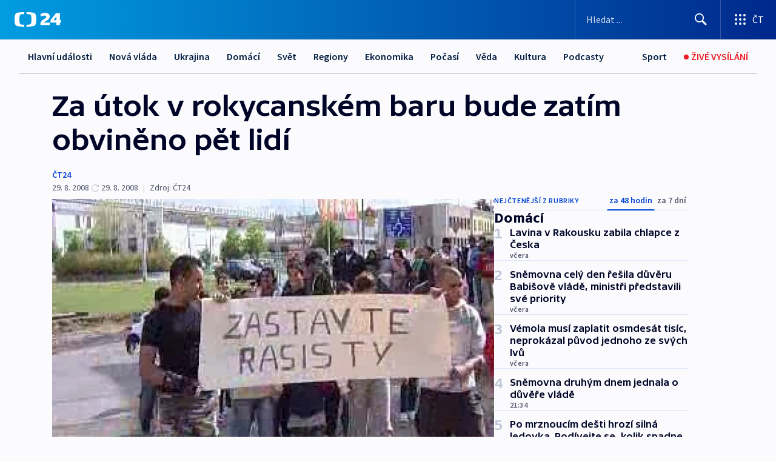

--- FILE ---
content_type: text/html; charset=utf-8
request_url: https://ct24.ceskatelevize.cz/clanek/domaci/za-utok-v-rokycanskem-baru-bude-zatim-obvineno-pet-lidi-159939
body_size: 56215
content:
<!DOCTYPE html><html lang="cs" data-sentry-element="Html" data-sentry-component="MyDocument" data-sentry-source-file="_document.tsx"><head data-sentry-element="Head" data-sentry-source-file="_document.tsx"><meta charSet="utf-8"/><meta content="initial-scale=1.0, width=device-width" name="viewport" data-sentry-element="meta" data-sentry-source-file="_app.tsx"/><meta name="publisher" content="ČT24, Česká televize" data-sentry-element="meta" data-sentry-source-file="_app.tsx"/><meta name="language" content="cs" data-sentry-element="meta" data-sentry-source-file="_app.tsx"/><meta name="theme-color" content="#ffffff" data-sentry-element="meta" data-sentry-source-file="_app.tsx"/><link rel="icon" href="/static/favicon.ico" sizes="any"/><link rel="icon" type="image/svg+xml" href="/static/favicon.svg"/><link rel="icon" type="image/png" href="/static/favicon.png"/><link rel="apple-touch-icon" href="/static/apple-touch-icon.png"/><link rel="manifest" href="/static/manifest.json"/><link rel="canonical" href="https://ct24.ceskatelevize.cz/clanek/domaci/za-utok-v-rokycanskem-baru-bude-zatim-obvineno-pet-lidi-159939"/><link rel="stylesheet" href="https://ctfs.ceskatelevize.cz/static/scripts/cmp/v2.1/orestbida/brands/ct24-light.css"/><title>Za útok v rokycanském baru bude zatím obviněno pět lidí — ČT24 — Česká televize</title><meta name="description" content="Rokycany - V souvislosti se sobotním útokem skupiny mladíků v nonstop baru v Rokycanech bude zatím obviněno pět lidí. Útok odstartoval protesty místních Romů proti údajně rasistickému prostředí ve městě. S ohledem na probíhající vyšetřování se může počet stíhaných ještě změnit. Rasový podtext útoku zatím zjištěn nebyl."/><meta name="robots" content="index, follow"/><meta name="author" content="ČT24"/><meta property="og:title" content="Za útok v rokycanském baru bude zatím obviněno pět lidí"/><meta property="og:description" content="Rokycany - V souvislosti se sobotním útokem skupiny mladíků v nonstop baru v Rokycanech bude zatím obviněno pět lidí. Útok odstartoval protesty místních Romů proti údajně rasistickému prostředí ve městě. S ohledem na probíhající vyšetřování se může počet stíhaných ještě změnit. Rasový podtext útoku zatím zjištěn nebyl."/><meta property="og:image" content="https://fs2-ct24.ceskatelevize.cz/image/[base64].jpg?width=1280"/><meta property="og:type" content="article"/><script type="application/ld+json">{"@context":"https://schema.org","@type":"Article","headline":"Za útok v rokycanském baru bude zatím obviněno pět lidí","description":"Rokycany - V souvislosti se sobotním útokem skupiny mladíků v nonstop baru v Rokycanech bude zatím obviněno pět lidí. Útok odstartoval protesty místních Romů proti údajně rasistickému prostředí ve městě. S ohledem na probíhající vyšetřování se může počet stíhaných ještě změnit. Rasový podtext útoku zatím zjištěn nebyl.","datePublished":"2008-08-29T21:10:00+02:00","dateModified":"2008-08-29T20:00:00+02:00","author":[{"@type":"Person","name":"ČT24"}],"publisher":{"@type":"Organization","name":"ČT24 - Česká televize","logo":{"@type":"ImageObject","url":"https://ctfs.ceskatelevize.cz/static/channels/ct24.svg"}},"image":["https://fs2-ct24.ceskatelevize.cz/image/[base64].jpg?width=1024",{"@type":"ImageObject","url":"https://fs2-ct24.ceskatelevize.cz/image/[base64].jpg?width=1024","caption":"Protesty Romů","creditText":"Zdroj: ČT24"}],"mainEntityOfPage":{"@type":"WebPage","@id":"https://ct24.ceskatelevize.cz/clanek/domaci/za-utok-v-rokycanskem-baru-bude-zatim-obvineno-pet-lidi-159939"},"keywords":"Domácí, ČT24"}</script><meta name="next-head-count" content="21"/><script id="google-tag-manager" nonce="NjYzY2VkMWYtNGI0NC00NTVmLTkyNTMtMjk4YjQyNDMxMTgw" data-sentry-element="Script" data-sentry-source-file="_document.tsx" data-nscript="beforeInteractive">
                        var dataLayer = dataLayer || [];dataLayer.push({
                            "page": { "section": "24" },
                            "app": {"version": "1.73.8", "platform": "Web"}
                        });

                        (function(w,d,s,l,i){w[l]=w[l]||[];w[l].push({'gtm.start':
                        new Date().getTime(),event:'gtm.js'});var f=d.getElementsByTagName(s)[0],
                        j=d.createElement(s),dl=l!='dataLayer'?'&l='+l:'';j.async=true;j.src=
                        'https://www.googletagmanager.com/gtm.js?id='+i+dl;var n=d.querySelector('[nonce]');
                        n&&j.setAttribute('nonce',n.nonce||n.getAttribute('nonce'));f.parentNode.insertBefore(j,f);
                        })(window,document,'script','dataLayer','GTM-WR543Z2');
                  </script><link nonce="NjYzY2VkMWYtNGI0NC00NTVmLTkyNTMtMjk4YjQyNDMxMTgw" rel="preload" href="/_next/static/css/eb0e2c75f8046766.css" as="style"/><link nonce="NjYzY2VkMWYtNGI0NC00NTVmLTkyNTMtMjk4YjQyNDMxMTgw" rel="stylesheet" href="/_next/static/css/eb0e2c75f8046766.css" data-n-g=""/><link nonce="NjYzY2VkMWYtNGI0NC00NTVmLTkyNTMtMjk4YjQyNDMxMTgw" rel="preload" href="/_next/static/css/cf23267297961e52.css" as="style"/><link nonce="NjYzY2VkMWYtNGI0NC00NTVmLTkyNTMtMjk4YjQyNDMxMTgw" rel="stylesheet" href="/_next/static/css/cf23267297961e52.css" data-n-p=""/><link nonce="NjYzY2VkMWYtNGI0NC00NTVmLTkyNTMtMjk4YjQyNDMxMTgw" rel="preload" href="/_next/static/css/b5b3546fd1e0f7d1.css" as="style"/><link nonce="NjYzY2VkMWYtNGI0NC00NTVmLTkyNTMtMjk4YjQyNDMxMTgw" rel="stylesheet" href="/_next/static/css/b5b3546fd1e0f7d1.css" data-n-p=""/><noscript data-n-css="NjYzY2VkMWYtNGI0NC00NTVmLTkyNTMtMjk4YjQyNDMxMTgw"></noscript><script defer="" nonce="NjYzY2VkMWYtNGI0NC00NTVmLTkyNTMtMjk4YjQyNDMxMTgw" nomodule="" src="/_next/static/chunks/polyfills-42372ed130431b0a.js"></script><script src="/_next/static/chunks/webpack-9d436da92b284dc9.js" nonce="NjYzY2VkMWYtNGI0NC00NTVmLTkyNTMtMjk4YjQyNDMxMTgw" defer=""></script><script src="/_next/static/chunks/framework-df2fc3d29a08040c.js" nonce="NjYzY2VkMWYtNGI0NC00NTVmLTkyNTMtMjk4YjQyNDMxMTgw" defer=""></script><script src="/_next/static/chunks/main-39313285097fd8c9.js" nonce="NjYzY2VkMWYtNGI0NC00NTVmLTkyNTMtMjk4YjQyNDMxMTgw" defer=""></script><script src="/_next/static/chunks/pages/_app-47a8a81abe7733c6.js" nonce="NjYzY2VkMWYtNGI0NC00NTVmLTkyNTMtMjk4YjQyNDMxMTgw" defer=""></script><script src="/_next/static/chunks/2852872c-095e82de10fae69e.js" nonce="NjYzY2VkMWYtNGI0NC00NTVmLTkyNTMtMjk4YjQyNDMxMTgw" defer=""></script><script src="/_next/static/chunks/75fc9c18-c433d48982ca9a30.js" nonce="NjYzY2VkMWYtNGI0NC00NTVmLTkyNTMtMjk4YjQyNDMxMTgw" defer=""></script><script src="/_next/static/chunks/86-353db38eb9faeaaf.js" nonce="NjYzY2VkMWYtNGI0NC00NTVmLTkyNTMtMjk4YjQyNDMxMTgw" defer=""></script><script src="/_next/static/chunks/1509-4afa60b80d17ef4b.js" nonce="NjYzY2VkMWYtNGI0NC00NTVmLTkyNTMtMjk4YjQyNDMxMTgw" defer=""></script><script src="/_next/static/chunks/8460-92487105c425564e.js" nonce="NjYzY2VkMWYtNGI0NC00NTVmLTkyNTMtMjk4YjQyNDMxMTgw" defer=""></script><script src="/_next/static/chunks/1717-e987c59798af39f8.js" nonce="NjYzY2VkMWYtNGI0NC00NTVmLTkyNTMtMjk4YjQyNDMxMTgw" defer=""></script><script src="/_next/static/chunks/608-61f15136e3e80c7d.js" nonce="NjYzY2VkMWYtNGI0NC00NTVmLTkyNTMtMjk4YjQyNDMxMTgw" defer=""></script><script src="/_next/static/chunks/7444-e60ad12959b52b0e.js" nonce="NjYzY2VkMWYtNGI0NC00NTVmLTkyNTMtMjk4YjQyNDMxMTgw" defer=""></script><script src="/_next/static/chunks/3028-ba2a8d82ec1582b5.js" nonce="NjYzY2VkMWYtNGI0NC00NTVmLTkyNTMtMjk4YjQyNDMxMTgw" defer=""></script><script src="/_next/static/chunks/4035-8e9f8e7f61c25e84.js" nonce="NjYzY2VkMWYtNGI0NC00NTVmLTkyNTMtMjk4YjQyNDMxMTgw" defer=""></script><script src="/_next/static/chunks/2990-59520cf8d197b73c.js" nonce="NjYzY2VkMWYtNGI0NC00NTVmLTkyNTMtMjk4YjQyNDMxMTgw" defer=""></script><script src="/_next/static/chunks/pages/article/%5B...slug%5D-952bc5b55d16dac3.js" nonce="NjYzY2VkMWYtNGI0NC00NTVmLTkyNTMtMjk4YjQyNDMxMTgw" defer=""></script><script src="/_next/static/Z-Fvt_APwofeyyCl6jn-t/_buildManifest.js" nonce="NjYzY2VkMWYtNGI0NC00NTVmLTkyNTMtMjk4YjQyNDMxMTgw" defer=""></script><script src="/_next/static/Z-Fvt_APwofeyyCl6jn-t/_ssgManifest.js" nonce="NjYzY2VkMWYtNGI0NC00NTVmLTkyNTMtMjk4YjQyNDMxMTgw" defer=""></script><style nonce="NjYzY2VkMWYtNGI0NC00NTVmLTkyNTMtMjk4YjQyNDMxMTgw">.ctg-footer__social {
  color: #6f6f6f;
  display: flex;
  font-size: 1rem;
  align-items: center;
  font-family: SourceSansPro, sans-serif;
  line-height: 1.375rem;
  letter-spacing: 0;
  justify-content: center;
}
.ctg-footer__social-title {
  margin: 0;
  display: none;
  white-space: nowrap;
}
@media (min-width: 768px) {
  .ctg-footer__social-title {
    display: initial;
  }
}
  .ctg-footer__social-title.darkMode {
    color: rgba(255, 255, 255, 0.8);
  }
  .ctg-footer__social-list {
    margin: 0 0 16px 0;
    display: flex;
    padding: 0;
    list-style: none;
  }
@media (min-width: 768px) {
  .ctg-footer__social-list {
    margin: 0 0 0 15px;
  }
}
  .ctg-footer__social-list-item {
    width: 52px;
    margin: 0 4px;
    text-align: center;
  }
@media (min-width: 414px) {
  .ctg-footer__social-list-item {
    width: 64px;
  }
}
  .ctg-footer__social-list-item:first-child {
    margin-left: 0;
  }
  .ctg-footer__social-list-item:last-child {
    margin-right: 0;
  }
  .ctg-footer__social-list-item:hover {
    cursor: pointer;
    text-decoration: underline;
  }
  .ctg-footer__social-list-item:hover img.ctg-footer__icon-no-hover {
    display: none;
  }
  .ctg-footer__social-list-item:hover img.ctg-footer__icon-hover {
    display: block;
  }
  .ctg-footer__social-list-item img {
    width: 36px;
    height: 36px;
    margin: auto;
  }
@media (min-width: 768px) {
  .ctg-footer__social-list-item {
    width: initial;
  }
}
@media (min-width: 768px) {
  .ctg-footer__social-list-item img {
    width: 32px;
    height: 32px;
  }
}
  .ctg-footer__icon-hover {
    display: none;
  }
  .ctg-footer__icon-no-hover {
    display: block;
  }
  .ctg-footer__social-list-item-title {
    color: #6f6f6f;
    font-size: 0.75rem;
    font-family: SourceSansPro, sans-serif;
    font-weight: 400;
    line-height: 18px;
    white-space: nowrap;
    letter-spacing: 0.0375rem;
    text-transform: initial;
  }
@media (min-width: 768px) {
  .ctg-footer__social-list-item-title {
    display: none;
  }
}
  .ctg-footer__social-item-link {
    display: block;
    text-decoration: none;
  }
  .ctg-footer__channels-list {
    width: 100%;
    margin: 0;
    display: none;
    padding: 0;
    list-style: none;
  }
@media (min-width: 768px) {
  .ctg-footer__channels-list {
    display: flex;
  }
}
@media (min-width: 1024px) {
  .ctg-footer__channels-list {
    flex-wrap: wrap;
  }
}
  .ctg-footer__channels-list-item {
    flex: 1 1 auto;
    display: flex;
    margin-bottom: 40px;
    justify-content: center;
  }
@media (min-width: 1024px) {
  .ctg-footer__channels-list-item {
    flex: 0 1 30%;
    justify-content: start;
  }
}
  .ctg-footer__channels-list-item img {
    height: 20px;
  }
@media (min-width: 1024px) {
  .ctg-footer__channels-list-item img {
    height: 24px;
  }
}
  .ctg-footer__sr-only {
    top: auto;
    left: -10000px;
    width: 1px;
    height: 1px;
    overflow: hidden;
    position: absolute;
  }
  .ctg-footer__sub-footer {
    color: #6f6f6f;
    display: flex;
    font-size: 0.875rem;
    font-family: SourceSansPro, sans-serif;
    font-weight: 400;
    line-height: 1.25rem;
    letter-spacing: 0;
    text-transform: initial;
    justify-content: space-between;
  }
  .ctg-footer__sub-footer a {
    color: #041e42;
    transition: color 300ms ease-in;
    text-decoration: none;
  }
  .ctg-footer__sub-footer p {
    margin: 0;
  }
@media (max-width: 413px) {
  .ctg-footer__sub-footer div:first-child span:first-of-type {
    display: block;
  }
}
  .ctg-footer__sub-footer.darkMode span, .ctg-footer__sub-footer.darkMode a {
    color: rgba(255, 255, 255, 0.8);
  }
  .ctg-footer__sub-footer.darkMode p:first-child {
    color: rgba(255, 255, 255, 0.6);
  }
  .ctg-footer__sub-footer a:hover {
    text-decoration: underline;
  }
  .ctg-footer__separator {
    margin: 0px 7px;
  }
@media (max-width: 413px) {
  .ctg-footer__hidden {
    display: none;
  }
}
  .ctg-footer__right-column {
    display: none;
  }
@media (min-width: 768px) {
  .ctg-footer__right-column {
    display: flex;
  }
}
  .ctg-footer__contacts {
    color: #6f6f6f;
    font-size: 1rem;
    text-align: left;
    font-family: SourceSansPro, sans-serif;
    line-height: 20px;
    letter-spacing: 0;
  }
  .ctg-footer__contacts a {
    color: #041e42;
    transition: color 300ms ease-in;
    text-decoration: none;
  }
@media (min-width: 768px) and (max-width: 1023px) {
  .ctg-footer__contacts {
    text-align: center;
  }
}
  .ctg-footer__contacts a:hover {
    text-decoration: underline;
  }
  .ctg-footer__contacts-list {
    margin: 0;
    display: flex;
    flex-direction: column;
    justify-content: center;
  }
@media (min-width: 768px) {
  .ctg-footer__contacts-list {
    flex-direction: row;
  }
}
@media (min-width: 1024px) {
  .ctg-footer__contacts-list {
    justify-content: start;
  }
}
  .ctg-footer__contacts-list.darkMode span {
    color: #FFFFFF;
  }
  .ctg-footer__contacts-link {
    color: #041e42;
    margin: 0 0 0 0;
    display: flex;
    align-self: flex-start;
    line-height: 22px;
    align-content: center;
  }
  .ctg-footer__contacts-link img {
    margin-right: 10px;
  }
  .ctg-footer__contacts-link:first-child {
    margin: 0 0 18px 0;
  }
@media (min-width: 768px) {
  .ctg-footer__contacts-link:first-child {
    margin-right: 26px;
  }
}
  .ctg-footer__strong {
    font-family: SourceSansPro, sans-serif;
    font-weight: 600;
  }
  .ctg-footer__opening-hours {
    color: #000;
    margin: 0 0 16px 0;
  }
  .ctg-footer__opening-hours span:last-child {
    color: #6f6f6f;
    display: inline-block;
    margin-top: 8px;
  }
  .ctg-footer__opening-hours.darkMode span:first-child {
    color: #FFFFFF;
  }
  .ctg-footer__opening-hours.darkMode span:last-child {
    color: rgba(255, 255, 255, 0.8);
  }
  .footer-0-2-1 {  }
  .footer-0-2-1.darkMode {  }
  .footer-0-2-1 hr {
    opacity: 1;
  }
  .wrapper-0-2-2 {
    margin: 0 auto;
    display: grid;
    padding: 32px 16px 24px 16px;
  }
@media (min-width: 768px) {
  .wrapper-0-2-2 {
    padding: 48px 24px 32px 24px;
    grid-row-gap: 0px;
    grid-column-gap: 0px;
    grid-template-rows: repeat(6, auto);
    grid-template-columns: repeat(2, auto);
  }
}
@media (min-width: 1024px) {
  .wrapper-0-2-2 {
    grid-template-rows: repeat(6, auto);
  }
}
  .wrapper-0-2-2 a:focus {
    outline: none;
    box-shadow: 0px 0px 0px 2px #60a0ff;
    border-radius: 4px;
  }
  .logo-0-2-3 {
    display: block;
    justify-self: start;
    margin-bottom: 24px;
  }
  .logo-0-2-3 img {
    height: 24px;
  }
@media (min-width: 768px) {
  .logo-0-2-3 {
    grid-area: 1 / 1 / 2 / 2;
    margin-bottom: 40px;
  }
}
@media (min-width: 1024px) {
  .logo-0-2-3 {
    margin-bottom: 56px;
  }
}
@media (min-width: 768px) {
  .logo-0-2-3 img {
    height: 32px;
  }
}
  .social-0-2-4 {  }
@media (min-width: 768px) {
  .social-0-2-4 {
    grid-area: 1 / 2 / 1 / 3;
    align-self: flex-start;
    justify-content: flex-end;
  }
}
  .contacts-0-2-5 {
    margin-bottom: 22px;
  }
@media (min-width: 768px) {
  .contacts-0-2-5 {
    grid-area: 4 / 1 / 4 / 3;
  }
}
@media (min-width: 1024px) {
  .contacts-0-2-5 {
    grid-area: 3 / 2 / 3 / 3;
  }
}
  .channels-0-2-6 {  }
@media (min-width: 768px) {
  .channels-0-2-6 {
    grid-area: 3 / 1 / 3 / 3;
  }
}
@media (min-width: 1024px) {
  .channels-0-2-6 {
    grid-area: 2 / 2 / 2 / 3;
    align-self: start;
    margin-bottom: 11px;
  }
}
  .divider-0-2-7 {
    width: 100%;
    border: none;
    height: 1px;
    margin: 0 0 16px 0;
    background-color: #e0e0e0;
  }
@media (min-width: 768px) {
  .divider-0-2-7 {
    margin: 0 0 24px 0;
    grid-area: 5 / 1 / 5 / 3;
  }
}
@media (min-width: 1024px) {
  .divider-0-2-7 {
    grid-area: 5 / 1 / 5 / 3;
  }
}
  .dividerMedium-0-2-8 {
    margin: 0 0 16px 0;
  }
  .dividerLow-0-2-9 {
    margin: 0 0 20px 0;
  }
@media (min-width: 768px) {
  .dividerLow-0-2-9 {
    margin: 0 0 12px 0;
  }
}
  .dividerMobile-0-2-10 {  }
@media (min-width: 768px) {
  .dividerMobile-0-2-10 {
    display: none;
  }
}
  .linkList-0-2-11 {
    margin: 0 0 20px 0;
    display: flex;
    padding: 0;
    row-gap: 18px;
    flex-wrap: wrap;
    font-size: 1rem;
    list-style: none;
    font-family: SourceSansPro, sans-serif;
    line-height: 1.375rem;
    letter-spacing: 0;
  }
  .linkList-0-2-11 a {
    color: #041e42;
    transition: color 300ms ease-in;
    text-decoration: none;
  }
@media (min-width: 768px) {
  .linkList-0-2-11 {
    margin: 0 0 40px 0;
    display: grid;
    grid-column: 1 / 3;
    grid-template-columns: repeat(3, 1fr);
  }
  .linkList-0-2-11 #tvProgram {
    grid-area: 1 / 1;
  }
  .linkList-0-2-11 #ziveVysilani {
    grid-area: 2 / 1;
  }
  .linkList-0-2-11 #tvPoplatky {
    grid-area: 3 / 1;
  }
  .linkList-0-2-11 #teletext {
    grid-area: 4 / 1;
  }
  .linkList-0-2-11 #podcasty {
    grid-area: 5 / 1;
  }
  .linkList-0-2-11 #pocasi {
    grid-area: 1 / 2;
  }
  .linkList-0-2-11 #eshop {
    grid-area: 2 / 2;
  }
  .linkList-0-2-11 #mobilniAplikace {
    grid-area: 3 / 2;
  }
  .linkList-0-2-11 #vseoCt {
    grid-area: 4 / 2;
  }
  .linkList-0-2-11 #studioBrno {
    grid-area: 2 / 3;
  }
  .linkList-0-2-11 #proMedia {
    grid-area: 5 / 2;
  }
  .linkList-0-2-11 #studioOstrava {
    grid-area: 1 / 3;
  }
  .linkList-0-2-11 #radaCt {
    grid-area: 6 / 1;
  }
  .linkList-0-2-11 #kariera {
    grid-area: 3 / 3;
  }
  .linkList-0-2-11 #casteDotazy {
    grid-area: 4 / 3;
  }
  .linkList-0-2-11 #kontakty {
    grid-area: 5 / 3;
  }
}
@media (min-width: 1024px) {
  .linkList-0-2-11 {
    margin: 0 0 32px 0;
    display: flex;
    row-gap: 10px;
    grid-area: 2 / 1 / 5 / 2;
  }
}
  .linkList-0-2-11.darkMode {  }
  .linkList-0-2-11.darkMode a {
    color: #FFFFFF;
  }
  .linkList-0-2-11 a:hover {
    text-decoration: underline;
  }
  .linkListItem-0-2-12 {
    flex: 0 1 45%;
    line-height: 22px;
  }
@media (min-width: 768px) {
  .linkListItem-0-2-12 {
    flex: 0 1 33%;
  }
}
@media (min-width: 1024px) {
  .linkListItem-0-2-12 {
    flex: 0 1 50%;
  }
}
  .subFooter-0-2-13 {  }
@media (min-width: 768px) {
  .subFooter-0-2-13 {
    grid-area: 6 / 1 / 6 / 3;
  }
}
  .srOnly-0-2-14 {
    top: auto;
    left: -10000px;
    width: 1px;
    height: 1px;
    overflow: hidden;
    position: absolute;
  }
  .footer-d17-0-2-15 {
    background: #f4f4f4;
  }
  .footer-d17-0-2-15.darkMode {
    background: #001830;
  }
  .wrapper-d18-0-2-16 {
    max-width: 1216px;
  }
  .ctg-header__wrapper {
    width: 100%;
    content: a;
    box-sizing: border-box;
    background-color: #fff;
  }
  .ctg-header__document-disable-scroll-local {  }
@media screen and (max-width: 767px) {
  .ctg-header__document-disable-scroll-local {
    overflow: hidden !important;
    touch-action: none;
    overscroll-behavior: none;
    -webkit-overflow-scrolling: none;
  }
}
  .ctg-header__body-disable-scroll-local {  }
@media screen and (max-width: 767px) {
  .ctg-header__body-disable-scroll-local {
    overflow: hidden !important;
    touch-action: none;
    overscroll-behavior: none;
    -webkit-overflow-scrolling: none;
  }
}
  .ctg-header__document-disable-scroll-global {  }
@media screen and (max-width: 427px) {
  .ctg-header__document-disable-scroll-global {
    overflow: hidden !important;
    touch-action: none;
    overscroll-behavior: none;
    -webkit-overflow-scrolling: none;
  }
}
  .ctg-header__body-disable-scroll-global {  }
@media screen and (max-width: 427px) {
  .ctg-header__body-disable-scroll-global {
    overflow: hidden !important;
    touch-action: none;
    overscroll-behavior: none;
    -webkit-overflow-scrolling: none;
  }
}
  .ctg-header__document-disable-scroll-local-d2 {  }
@media screen and (max-width: 767px) {
  .ctg-header__document-disable-scroll-local-d2 {
    padding-right: 0px !important;
  }
}
  .ctg-header__document-disable-scroll-global-d4 {  }
@media screen and (max-width: 427px) {
  .ctg-header__document-disable-scroll-global-d4 {
    padding-right: 0px !important;
  }
}
  .ctg-header__inset-focus-visible {  }
  .ctg-header__context-menu-item-disabled {  }
  .ctg-header__context-menu-item.ctg-header__context-menu-item-disabled .ctg-header__context-menu-item-link, .ctg-header__context-menu-item.ctg-header__context-menu-item-disabled .ctg-header__context-menu-item-link:hover {
    cursor: auto;
  }
  .ctg-header__context-menu-item-active {  }
  .ctg-header__context-menu-item.ctg-header__context-menu-item-active .ctg-header__context-menu-item-link {
    cursor: default;
    font-family: SourceSansPro, sans-serif;
    font-weight: 600;
  }
  .ctg-header__context-menu-item-link {
    display: flex;
    padding: 9px 26px 9px;
    font-size: 1rem;
    align-items: center;
    font-family: SourceSansPro, sans-serif;
    line-height: 1.375rem;
    letter-spacing: 0;
    vertical-align: sub;
  }
  .ctg-header__context-menu-item:not(.ctg-header__context-menu-item-disabled) .ctg-header__context-menu-item-link:hover {  }
  .ctg-header__context-menu-item-link:hover {
    text-decoration: none;
  }
  .ctg-header__profile-name {  }
  .ctg-header__profile-name + ul li:first-child .ctg-header__context-menu-item-link {
    padding: 0 24px 9px;
  }
  .ctg-header__profile-name + ul li:first-child .ctg-header__context-menu-item-link:hover {
    text-decoration: underline;
    background-color: #fff;
  }
  .ctg-header__context-menu-item-link-is-not {  }
  .ctg-header__context-menu-item-link.ctg-header__context-menu-item-link-is-not {
    outline: none;
  }
  .ctg-header__context-menu-item-link.ctg-header__context-menu-item-link-is-not.focus-visible {
    box-shadow: 0px 0px 0px 2px #60a0ff;
  }
  .ctg-header__context-menu-item {
    color: #393939;
    width: 100%;
    padding: 0;
    max-width: 100%;
    list-style: none;
  }
  .ctg-header__context-menu-item > span {
    display: flex;
    align-items: center;
  }
  .ctg-header__context-menu-item > span > svg {
    fill: currentColor;
    flex: 0 0 auto;
    width: 20px;
    height: 20px;
    margin: 0 8px 0 -28px;
  }
  .ctg-header__context-menu-icon {
    width: 20px;
    display: flex;
    align-items: center;
    margin-right: 18px;
  }
  .ctg-header__context-menu-item-disabled-d0 {  }
  .ctg-header__context-menu-item.ctg-header__context-menu-item-disabled-d0 .ctg-header__context-menu-item-link, .ctg-header__context-menu-item.ctg-header__context-menu-item-disabled-d0 .ctg-header__context-menu-item-link:hover {
    background-color: transparent;
    color: #8d8d8d;
  }
  .ctg-header__context-menu-item-active-d1 {  }
  .ctg-header__context-menu-item.ctg-header__context-menu-item-active-d1 .ctg-header__context-menu-item-link {
    color: #000000;
  }
  .ctg-header__context-menu-item-link-d2 {
    color: #041e42;
  }
  .ctg-header__context-menu-item:not(.ctg-header__context-menu-item-disabled) .ctg-header__context-menu-item-link-d2:hover {
    color: #000000;
    background-color: #f4f4f4;
  }
  .ctg-header__context-menu-item-disabled-d3 {  }
  .ctg-header__context-menu-item.ctg-header__context-menu-item-disabled-d3 .ctg-header__context-menu-item-link, .ctg-header__context-menu-item.ctg-header__context-menu-item-disabled-d3 .ctg-header__context-menu-item-link:hover {
    background-color: transparent;
    color: #8d8d8d;
  }
  .ctg-header__context-menu-item-active-d4 {  }
  .ctg-header__context-menu-item.ctg-header__context-menu-item-active-d4 .ctg-header__context-menu-item-link {
    color: #000000;
  }
  .ctg-header__context-menu-item-link-d5 {
    color: #041e42;
  }
  .ctg-header__context-menu-item:not(.ctg-header__context-menu-item-disabled) .ctg-header__context-menu-item-link-d5:hover {
    color: #000000;
    background-color: #f4f4f4;
  }
  .ctg-header__context-menu-item-disabled-d6 {  }
  .ctg-header__context-menu-item.ctg-header__context-menu-item-disabled-d6 .ctg-header__context-menu-item-link, .ctg-header__context-menu-item.ctg-header__context-menu-item-disabled-d6 .ctg-header__context-menu-item-link:hover {
    background-color: transparent;
    color: #8d8d8d;
  }
  .ctg-header__context-menu-item-active-d7 {  }
  .ctg-header__context-menu-item.ctg-header__context-menu-item-active-d7 .ctg-header__context-menu-item-link {
    color: #000000;
  }
  .ctg-header__context-menu-item-link-d8 {
    color: #041e42;
  }
  .ctg-header__context-menu-item:not(.ctg-header__context-menu-item-disabled) .ctg-header__context-menu-item-link-d8:hover {
    color: #000000;
    background-color: #f4f4f4;
  }
  .ctg-header__context-menu-item-disabled-d9 {  }
  .ctg-header__context-menu-item.ctg-header__context-menu-item-disabled-d9 .ctg-header__context-menu-item-link, .ctg-header__context-menu-item.ctg-header__context-menu-item-disabled-d9 .ctg-header__context-menu-item-link:hover {
    background-color: transparent;
    color: #8d8d8d;
  }
  .ctg-header__context-menu-item-active-d10 {  }
  .ctg-header__context-menu-item.ctg-header__context-menu-item-active-d10 .ctg-header__context-menu-item-link {
    color: #000000;
  }
  .ctg-header__context-menu-item-link-d11 {
    color: #041e42;
  }
  .ctg-header__context-menu-item:not(.ctg-header__context-menu-item-disabled) .ctg-header__context-menu-item-link-d11:hover {
    color: #000000;
    background-color: #f4f4f4;
  }
  .ctg-header__context-menu-item-disabled-d12 {  }
  .ctg-header__context-menu-item.ctg-header__context-menu-item-disabled-d12 .ctg-header__context-menu-item-link, .ctg-header__context-menu-item.ctg-header__context-menu-item-disabled-d12 .ctg-header__context-menu-item-link:hover {
    background-color: transparent;
    color: #8d8d8d;
  }
  .ctg-header__context-menu-item-active-d13 {  }
  .ctg-header__context-menu-item.ctg-header__context-menu-item-active-d13 .ctg-header__context-menu-item-link {
    color: #000000;
  }
  .ctg-header__context-menu-item-link-d14 {
    color: #041e42;
  }
  .ctg-header__context-menu-item:not(.ctg-header__context-menu-item-disabled) .ctg-header__context-menu-item-link-d14:hover {
    color: #000000;
    background-color: #f4f4f4;
  }
  .ctg-header__context-menu-item-disabled-d15 {  }
  .ctg-header__context-menu-item.ctg-header__context-menu-item-disabled-d15 .ctg-header__context-menu-item-link, .ctg-header__context-menu-item.ctg-header__context-menu-item-disabled-d15 .ctg-header__context-menu-item-link:hover {
    background-color: transparent;
    color: #8d8d8d;
  }
  .ctg-header__context-menu-item-active-d16 {  }
  .ctg-header__context-menu-item.ctg-header__context-menu-item-active-d16 .ctg-header__context-menu-item-link {
    color: #000000;
  }
  .ctg-header__context-menu-item-link-d17 {
    color: #041e42;
  }
  .ctg-header__context-menu-item:not(.ctg-header__context-menu-item-disabled) .ctg-header__context-menu-item-link-d17:hover {
    color: #000000;
    background-color: #f4f4f4;
  }
  .ctg-header__context-menu-item-disabled-d18 {  }
  .ctg-header__context-menu-item.ctg-header__context-menu-item-disabled-d18 .ctg-header__context-menu-item-link, .ctg-header__context-menu-item.ctg-header__context-menu-item-disabled-d18 .ctg-header__context-menu-item-link:hover {
    background-color: transparent;
    color: #8d8d8d;
  }
  .ctg-header__context-menu-item-active-d19 {  }
  .ctg-header__context-menu-item.ctg-header__context-menu-item-active-d19 .ctg-header__context-menu-item-link {
    color: #000000;
  }
  .ctg-header__context-menu-item-link-d20 {
    color: #041e42;
  }
  .ctg-header__context-menu-item:not(.ctg-header__context-menu-item-disabled) .ctg-header__context-menu-item-link-d20:hover {
    color: #000000;
    background-color: #f4f4f4;
  }
  .ctg-header__context-menu-item-disabled-d21 {  }
  .ctg-header__context-menu-item.ctg-header__context-menu-item-disabled-d21 .ctg-header__context-menu-item-link, .ctg-header__context-menu-item.ctg-header__context-menu-item-disabled-d21 .ctg-header__context-menu-item-link:hover {
    background-color: transparent;
    color: #8d8d8d;
  }
  .ctg-header__context-menu-item-active-d22 {  }
  .ctg-header__context-menu-item.ctg-header__context-menu-item-active-d22 .ctg-header__context-menu-item-link {
    color: #000000;
  }
  .ctg-header__context-menu-item-link-d23 {
    color: #041e42;
  }
  .ctg-header__context-menu-item:not(.ctg-header__context-menu-item-disabled) .ctg-header__context-menu-item-link-d23:hover {
    color: #000000;
    background-color: #f4f4f4;
  }
  .ctg-header__context-menu-item-disabled-d24 {  }
  .ctg-header__context-menu-item.ctg-header__context-menu-item-disabled-d24 .ctg-header__context-menu-item-link, .ctg-header__context-menu-item.ctg-header__context-menu-item-disabled-d24 .ctg-header__context-menu-item-link:hover {
    background-color: transparent;
    color: #8d8d8d;
  }
  .ctg-header__context-menu-item-active-d25 {  }
  .ctg-header__context-menu-item.ctg-header__context-menu-item-active-d25 .ctg-header__context-menu-item-link {
    color: #000000;
  }
  .ctg-header__context-menu-item-link-d26 {
    color: #041e42;
  }
  .ctg-header__context-menu-item:not(.ctg-header__context-menu-item-disabled) .ctg-header__context-menu-item-link-d26:hover {
    color: #000000;
    background-color: #f4f4f4;
  }
  .ctg-header__context-menu-item-disabled-d27 {  }
  .ctg-header__context-menu-item.ctg-header__context-menu-item-disabled-d27 .ctg-header__context-menu-item-link, .ctg-header__context-menu-item.ctg-header__context-menu-item-disabled-d27 .ctg-header__context-menu-item-link:hover {
    background-color: transparent;
    color: #8d8d8d;
  }
  .ctg-header__context-menu-item-active-d28 {  }
  .ctg-header__context-menu-item.ctg-header__context-menu-item-active-d28 .ctg-header__context-menu-item-link {
    color: #000000;
  }
  .ctg-header__context-menu-item-link-d29 {
    color: #041e42;
  }
  .ctg-header__context-menu-item:not(.ctg-header__context-menu-item-disabled) .ctg-header__context-menu-item-link-d29:hover {
    color: #000000;
    background-color: #f4f4f4;
  }
  .ctg-header__context-menu-item-disabled-d30 {  }
  .ctg-header__context-menu-item.ctg-header__context-menu-item-disabled-d30 .ctg-header__context-menu-item-link, .ctg-header__context-menu-item.ctg-header__context-menu-item-disabled-d30 .ctg-header__context-menu-item-link:hover {
    background-color: transparent;
    color: #8d8d8d;
  }
  .ctg-header__context-menu-item-active-d31 {  }
  .ctg-header__context-menu-item.ctg-header__context-menu-item-active-d31 .ctg-header__context-menu-item-link {
    color: #000000;
  }
  .ctg-header__context-menu-item-link-d32 {
    color: #041e42;
  }
  .ctg-header__context-menu-item:not(.ctg-header__context-menu-item-disabled) .ctg-header__context-menu-item-link-d32:hover {
    color: #000000;
    background-color: #f4f4f4;
  }
  .ctg-header__context-menu-item-disabled-d33 {  }
  .ctg-header__context-menu-item.ctg-header__context-menu-item-disabled-d33 .ctg-header__context-menu-item-link, .ctg-header__context-menu-item.ctg-header__context-menu-item-disabled-d33 .ctg-header__context-menu-item-link:hover {
    background-color: transparent;
    color: #8d8d8d;
  }
  .ctg-header__context-menu-item-active-d34 {  }
  .ctg-header__context-menu-item.ctg-header__context-menu-item-active-d34 .ctg-header__context-menu-item-link {
    color: #000000;
  }
  .ctg-header__context-menu-item-link-d35 {
    color: #041e42;
  }
  .ctg-header__context-menu-item:not(.ctg-header__context-menu-item-disabled) .ctg-header__context-menu-item-link-d35:hover {
    color: #000000;
    background-color: #f4f4f4;
  }
  .ctg-header__context-menu-item-disabled-d36 {  }
  .ctg-header__context-menu-item.ctg-header__context-menu-item-disabled-d36 .ctg-header__context-menu-item-link, .ctg-header__context-menu-item.ctg-header__context-menu-item-disabled-d36 .ctg-header__context-menu-item-link:hover {
    background-color: transparent;
    color: #8d8d8d;
  }
  .ctg-header__context-menu-item-active-d37 {  }
  .ctg-header__context-menu-item.ctg-header__context-menu-item-active-d37 .ctg-header__context-menu-item-link {
    color: #000000;
  }
  .ctg-header__context-menu-item-link-d38 {
    color: #041e42;
  }
  .ctg-header__context-menu-item:not(.ctg-header__context-menu-item-disabled) .ctg-header__context-menu-item-link-d38:hover {
    color: #000000;
    background-color: #f4f4f4;
  }
  .ctg-header__local-menu-mobile-nav {
    width: 100%;
    display: none;
    position: relative;
    box-shadow: 0px 1px 3px rgba(0, 0, 0, 0.2), 0px 12px 24px -8px rgba(0, 0, 0, 0.15);
    margin-left: auto;
    background-color: #fff;
  }
  .ctg-header__local-menu-mobile-nav .ctg-header__context-menu {
    width: 100%;
    padding: 16px 0;
    box-shadow: none;
    background-color: transparent;
  }
  .ctg-header__local-menu-mobile-nav .ctg-header__context-menu li.ctg-header__context-menu-item-active > a, .ctg-header__local-menu-mobile-nav .ctg-header__context-menu li.ctg-header__context-menu-item-active > span, .ctg-header__local-menu-mobile-nav .ctg-header__context-menu li > a:hover {
    color: #041e42;
  }
  .ctg-header__local-menu-mobile-nav .ctg-header__context-menu li:not(.ctg-header__context-menu-item-disabled) > a:hover, .ctg-header__local-menu-mobile-nav .ctg-header__context-menu li:not(.ctg-header__context-menu-item-disabled) > span.ctg-header__local-menu-mobile-nav .ctg-header__context-menu li:not(.ctg-header__context-menu-item-disabled):hover {
    background-color: #f4f4f4;
  }
  .ctg-header__local-menu-mobile-nav-visible {
    display: block;
  }
  .ctg-header__local-menu-mobile-nav-wrapper {
    top: 105px;
    left: 0;
    width: 100%;
    height: calc(100% - 105px);
    padding: 0;
    z-index: 101;
    overflow: auto;
    position: fixed;
    visibility: hidden;
    background-color: rgba(0, 0, 0, .3);
  }
  .ctg-header__local-menu-mobile-nav-wrapper-visible {
    visibility: visible;
  }
  .ctg-header__local-menu-mobile-button-wrapper {
    color: inherit;
    display: flex;
    align-items: center;
  }
  .ctg-header__local-menu-mobile-button-wrapper > button {
    color: inherit;
    display: flex;
    padding: 10px 16px;
    align-items: center;
  }
  .ctg-header__local-menu-mobile-button > svg {
    color: inherit;
    width: 24px;
    height: 24px;
    margin-right: 4px;
  }
  .ctg-header__local-menu-mobile-button > span {
    color: inherit;
    font-size: 1rem;
    font-family: SourceSansPro, sans-serif;
    line-height: 1;
  }
  .ctg-header__inset-focus-visible {  }
  .ctg-header__hotlink-nav-list-item {
    position: relative;
  }
@media (max-width: 767px) {
  .ctg-header__hotlink-nav-list-item {
    border-left: 1px solid rgba(0, 0, 0, 0.2);
  }
}
  .ctg-header__hotlink-nav-list-item > a, .ctg-header__hotlink-nav-list-item > button, .ctg-header__hotlink-nav-list-item > span {
    height: 100%;
    margin: 0;
    display: flex;
    position: relative;
    font-size: 16px;
    box-sizing: border-box;
    transition: backgroundColor 150ms, borderColor 150ms,color 150ms;
    align-items: center;
    font-family: SourceSansPro, sans-serif;
    font-weight: 600;
    line-height: 1.314rem;
    padding-top: 5px;
    white-space: nowrap;
    padding-left: 14px;
    padding-right: 14px;
    letter-spacing: normal;
    padding-bottom: 5px;
    justify-content: center;
    text-decoration: none;
  }
  .ctg-header__hotlink-nav-list-item > span {
    cursor: default;
  }
  .ctg-header__hotlink-nav-list-item > a svg, .ctg-header__hotlink-nav-list-item > button svg, .ctg-header__hotlink-nav-list-item > span svg {
    margin-right: 4px;
  }
  .ctg-header__hotlink-nav-list-item-active.ctg-header__hotlink-nav-list-item > a svg, .ctg-header__hotlink-nav-list-item-active.ctg-header__hotlink-nav-list-item > button svg, .ctg-header__hotlink-nav-list-item-active.ctg-header__hotlink-nav-list-item > span svg {  }
  .ctg-header__hotlink-nav-list-item-active.ctg-header__hotlink-nav-list-item > a, .ctg-header__hotlink-nav-list-item-active.ctg-header__hotlink-nav-list-item > button, .ctg-header__hotlink-nav-list-item-active.ctg-header__hotlink-nav-list-item > span {  }
@media (hover: hover) {
  .ctg-header__hotlink-nav-list-item > a, .ctg-header__hotlink-nav-list-item > button, .ctg-header__hotlink-nav-list-item > span {  }
  .ctg-header__hotlink-nav-list-item > a:hover svg, .ctg-header__hotlink-nav-list-item > button:hover svg, .ctg-header__hotlink-nav-list-item > span:hover svg {  }
  .ctg-header__hotlink-nav-list-item > a:hover, .ctg-header__hotlink-nav-list-item > button:hover, .ctg-header__hotlink-nav-list-item > span:hover {
    text-decoration: none;
  }
}
  .ctg-header__hotlink-nav-list-item-active {  }
  .ctg-header__hotlink-nav-list-item-active:before {
    left: 50%;
    width: 0;
    bottom: -6px;
    height: 0;
    content: "";
    position: absolute;
    border-left: 6px solid transparent;
    margin-left: -6px;
    border-right: 6px solid transparent;
  }
  .ctg-header__hotlink-nav-list-item-d0 {  }
  .ctg-header__hotlink-nav-list-item-d0 > a, .ctg-header__hotlink-nav-list-item-d0 > button, .ctg-header__hotlink-nav-list-item-d0 > span {
    background-color: transparent;
    color: #041e42;
  }
  .ctg-header__hotlink-nav-list-item-d0 > a svg, .ctg-header__hotlink-nav-list-item-d0 > button svg, .ctg-header__hotlink-nav-list-item-d0 > span svg {
    color: inherit;
  }
  .ctg-header__hotlink-nav-list-item-active.ctg-header__hotlink-nav-list-item-d0 > a svg, .ctg-header__hotlink-nav-list-item-active.ctg-header__hotlink-nav-list-item-d0 > button svg, .ctg-header__hotlink-nav-list-item-active.ctg-header__hotlink-nav-list-item-d0 > span svg {
    color: inherit;
  }
  .ctg-header__hotlink-nav-list-item-active.ctg-header__hotlink-nav-list-item-d0 > a, .ctg-header__hotlink-nav-list-item-active.ctg-header__hotlink-nav-list-item-d0 > button, .ctg-header__hotlink-nav-list-item-active.ctg-header__hotlink-nav-list-item-d0 > span {
    background-color: #041e42;
    color: #fff;
    border-color: #041e42;
  }
@media (hover: hover) {
  .ctg-header__hotlink-nav-list-item-d0 > a, .ctg-header__hotlink-nav-list-item-d0 > button, .ctg-header__hotlink-nav-list-item-d0 > span {  }
  .ctg-header__hotlink-nav-list-item-d0 > a:hover svg, .ctg-header__hotlink-nav-list-item-d0 > button:hover svg, .ctg-header__hotlink-nav-list-item-d0 > span:hover svg {
    color: inherit;
  }
  .ctg-header__hotlink-nav-list-item-d0 > a:hover, .ctg-header__hotlink-nav-list-item-d0 > button:hover, .ctg-header__hotlink-nav-list-item-d0 > span:hover {
    background-color: #041e42;
    color: #fff;
    border-color: #041e42;
  }
}
  .ctg-header__hotlink-nav-list-item-active-d2 {  }
  .ctg-header__hotlink-nav-list-item-active-d2:before {
    border-top: 6px solid #041e42;
  }
  .ctg-header__hotlink-nav-list-item-d3 {  }
  .ctg-header__hotlink-nav-list-item-d3 > a, .ctg-header__hotlink-nav-list-item-d3 > button, .ctg-header__hotlink-nav-list-item-d3 > span {
    background-color: transparent;
    color: #041e42;
  }
  .ctg-header__hotlink-nav-list-item-d3 > a svg, .ctg-header__hotlink-nav-list-item-d3 > button svg, .ctg-header__hotlink-nav-list-item-d3 > span svg {
    color: inherit;
  }
  .ctg-header__hotlink-nav-list-item-active.ctg-header__hotlink-nav-list-item-d3 > a svg, .ctg-header__hotlink-nav-list-item-active.ctg-header__hotlink-nav-list-item-d3 > button svg, .ctg-header__hotlink-nav-list-item-active.ctg-header__hotlink-nav-list-item-d3 > span svg {
    color: inherit;
  }
  .ctg-header__hotlink-nav-list-item-active.ctg-header__hotlink-nav-list-item-d3 > a, .ctg-header__hotlink-nav-list-item-active.ctg-header__hotlink-nav-list-item-d3 > button, .ctg-header__hotlink-nav-list-item-active.ctg-header__hotlink-nav-list-item-d3 > span {
    background-color: #041e42;
    color: #fff;
    border-color: #041e42;
  }
@media (hover: hover) {
  .ctg-header__hotlink-nav-list-item-d3 > a, .ctg-header__hotlink-nav-list-item-d3 > button, .ctg-header__hotlink-nav-list-item-d3 > span {  }
  .ctg-header__hotlink-nav-list-item-d3 > a:hover svg, .ctg-header__hotlink-nav-list-item-d3 > button:hover svg, .ctg-header__hotlink-nav-list-item-d3 > span:hover svg {
    color: inherit;
  }
  .ctg-header__hotlink-nav-list-item-d3 > a:hover, .ctg-header__hotlink-nav-list-item-d3 > button:hover, .ctg-header__hotlink-nav-list-item-d3 > span:hover {
    background-color: #041e42;
    color: #fff;
    border-color: #041e42;
  }
}
  .ctg-header__hotlink-nav-list-item-active-d5 {  }
  .ctg-header__hotlink-nav-list-item-active-d5:before {
    border-top: 6px solid #041e42;
  }
  .ctg-header__hotlink-nav-list {
    height: 100%;
    margin: 0;
    display: flex;
    padding: 0;
    position: relative;
    list-style-type: none;
  }
  .ctg-header__hotlink-nav-button-container {
    position: relative;
  }
  .ctg-header__local-menu-nav-list-item {
    position: relative;
    max-width: 235px;
  }
  .ctg-header__local-menu-nav-list-item > a, .ctg-header__local-menu-nav-list-item > button, .ctg-header__local-menu-nav-list-item > span {
    color: #041e42;
    height: 57px;
    margin: 0;
    display: block;
    padding: 0 14px;
    overflow: hidden;
    position: relative;
    font-size: 1rem;
    box-sizing: border-box;
    transition: background-color 150ms, border-color 150ms,color 150ms;
    font-family: SourceSansPro, sans-serif;
    font-weight: 600;
    line-height: 57px;
    white-space: nowrap;
    text-overflow: ellipsis;
    letter-spacing: normal;
    text-decoration: none;
  }
  .ctg-header__local-menu-nav-list-item > span {
    cursor: default;
  }
  .ctg-header__local-menu-nav-list-item a {
    text-decoration: none;
  }
  .ctg-header__local-menu-nav-list-item-active.ctg-header__local-menu-nav-list-item > a, .ctg-header__local-menu-nav-list-item > a:hover, .ctg-header__local-menu-nav-list-item-active.ctg-header__local-menu-nav-list-item > button, .ctg-header__local-menu-nav-list-item > button:hover, .ctg-header__local-menu-nav-list-item-active.ctg-header__local-menu-nav-list-item > span, .ctg-header__local-menu-nav-list-item > span:hover {
    color: #fff;
    border-color: #041e42;
    text-decoration: none;
    background-color: #041e42;
  }
  .ctg-header__local-menu-nav-list-item-active:before {
    left: 50%;
    width: 0;
    bottom: -6px;
    height: 0;
    content: "";
    position: absolute;
    border-top: 6px solid #041e42;
    border-left: 6px solid transparent;
    margin-left: -6px;
    border-right: 6px solid transparent;
  }
  .ctg-header__local-menu-nav.ctg-header__local-menu-nav-gradient {
    mask-size: auto;
    mask-image: linear-gradient( to right, black calc(100% - 150px), transparent calc(100% - 100px));
    mask-repeat: no-repeat, no-repeat;
    mask-position: 0 0, 100% 0;
    -webkit-mask-size: auto;
    -webkit-mask-image: linear-gradient( to right, black calc(100% - 150px), transparent calc(100% - 100px));
    -webkit-mask-repeat: no-repeat, no-repeat;
    -webkit-mask-position: 0 0, 100% 0;
  }
  .ctg-header__local-menu-nav-list {
    width: fit-content;
    margin: 0;
    display: flex;
    padding: 0;
    position: relative;
    list-style-type: none;
  }
  .ctg-header__local-menu-nav-button-container {
    position: relative;
  }
  .ctg-header__local-menu-nav-button-container .ctg-header__context-menu {
    left: -30px;
  }
  .ctg-header__local-menu-nav-button:before {
    left: 50%;
    bottom: -6px;
    height: 0;
    content: "";
    display: block;
    opacity: 0;
    z-index: 2;
    position: absolute;
    transform: translateX(-50%);
    border-top: 6px solid #041e42;
    transition: opacity .150ms ease;
    border-left: 6px solid transparent;
    border-right: 6px solid transparent;
    pointer-events: none;
  }
  .ctg-header__local-menu-nav-button:hover {
    cursor: pointer;
  }
  .ctg-header__local-menu-nav-button-active {
    color: #fff !important;
    background-color: #041e42;
  }
  .ctg-header__local-menu-nav-button-active:before {
    opacity: 1;
  }
  .ctg-header__local-menu-nav-button-active.dark {
    color: #041e42 !important;
    background-color: #fff !important;
  }
  .ctg-header__local-menu-nav-button-active.dark:before {
    border-top: 6px solid #fff;
  }
  .ctg-header__local-menu-wrapper {
    position: relative;
  }
@media screen and (min-width: 768px) {
  .ctg-header__local-menu-wrapper {
    margin: 0 auto;
    padding: 0 24px;
    max-width: 1168px;
  }
}
  .ctg-header__local-menu {
    height: 49px;
    display: grid;
    z-index: 1;
    position: relative;
    box-sizing: border-box;
    align-items: center;
    border-bottom: 1px solid rgba(0, 0, 0, 0.2);
    justify-content: stretch;
    grid-template-columns: 1fr min-content min-content;
  }
@media screen and (min-width: 768px) {
  .ctg-header__local-menu {
    height: 57px;
    max-width: 100%;
    grid-template-rows: 57px;
    grid-template-columns: minmax(0, 100%) min-content min-content;
  }
  .ctg-header__local-menu.secondaryMenu {
    height: auto;
  }
}
  .ctg-header__local-menu.hideBottomLine {
    height: 48px;
    border-bottom: 0;
  }
@media screen and (min-width: 768px) {
  .ctg-header__local-menu.hideBottomLine {
    height: 56px;
    grid-template-rows: 56px;
  }
}
  .ctg-header__local-menu-secondary-wrapper {
    width: 100%;
  }
  .ctg-header__local-nav-wrapper {
    display: none;
  }
@media screen and (min-width: 768px) {
  .ctg-header__local-nav-wrapper {
    display: block;
    position: relative;
  }
}
  .ctg-header__hotlink-nav-wrapper {
    height: 100%;
    position: relative;
  }
@media screen and (min-width: 768px) {
  .ctg-header__hotlink-nav-wrapper {
    display: block;
    position: relative;
  }
}
  .ctg-header__local-menu-mobile-button-wrapper {
    height: 100%;
  }
@media screen and (min-width: 768px) {
  .ctg-header__local-menu-mobile-button-wrapper {
    display: none;
  }
}
  .ctg-header__local-menu-mobile-button-wrapper .ctg-header__local-menu-mobile-button {
    width: 100%;
    height: 100%;
  }
  .ctg-header__local-menu-mobile-button-wrapper .ctg-header__local-menu-mobile-button.ctg-header__local-menu-mobile-button-active {
    background-color: rgba(0, 0, 0, 0.04);
  }
@media (hover: hover) {
  .ctg-header__local-menu-mobile-button-wrapper .ctg-header__local-menu-mobile-button:hover {
    color: #fff;
    background-color: #041e42;
  }
  .inverted .ctg-header__local-menu-mobile-button-wrapper .ctg-header__local-menu-mobile-button:hover {
    color: #fff;
    background-color: transparent;
  }
}
  .ctg-header__header-dark .ctg-header__local-menu-nav-list-item > a, .ctg-header__header-dark .ctg-header__local-menu-nav-list-item > button, .ctg-header__header-dark .ctg-header__local-menu-nav-list-item > span {
    color: #fff;
  }
  .ctg-header__header-dark .ctg-header__local-menu-nav-list-item.ctg-header__local-menu-nav-list-item-active > a, .ctg-header__header-dark .ctg-header__local-menu-nav-list-item.ctg-header__local-menu-nav-list-item-active > button, .ctg-header__header-dark .ctg-header__local-menu-nav-list-item.ctg-header__local-menu-nav-list-item-active > span {
    color: #041e42;
    border-color: #fff;
    background-color: #fff;
  }
  .ctg-header__header-dark .ctg-header__local-menu-nav-list-item.ctg-header__local-menu-nav-list-item-active:before {
    border-top-color: #fff;
  }
  .ctg-header__header-dark .ctg-header__local-menu-nav-list-item > a:hover, .ctg-header__header-dark .ctg-header__local-menu-nav-list-item > button:hover, .ctg-header__header-dark .ctg-header__local-menu-nav-list-item > span:hover {
    color: #041e42;
    border-color: #fff;
    background-color: #fff;
  }
  .ctg-header__header-dark .ctg-header__hotlink-nav-list-item > a, .ctg-header__header-dark .ctg-header__hotlink-nav-list-item > button, .ctg-header__header-dark .ctg-header__hotlink-nav-list-item > span {
    color: #fff;
  }
@media screen and (max-width: 767px) {
  .ctg-header__header-dark .ctg-header__hotlink-nav-list-item {
    border-color: rgba(255, 255, 255, 0.2);;
  }
}
  .ctg-header__header-dark .ctg-header__hotlink-nav-list-item.ctg-header__hotlink-nav-list-item-active > a, .ctg-header__header-dark .ctg-header__hotlink-nav-list-item.ctg-header__hotlink-nav-list-item-active > button, .ctg-header__header-dark .ctg-header__hotlink-nav-list-item.ctg-header__hotlink-nav-list-item-active > span {
    color: #041e42;
    border-color: #fff;
    background-color: #fff;
  }
  .ctg-header__header-dark .ctg-header__hotlink-nav-list-item.ctg-header__hotlink-nav-list-item-active > a:before, .ctg-header__header-dark .ctg-header__hotlink-nav-list-item.ctg-header__hotlink-nav-list-item-active > button:before, .ctg-header__header-dark .ctg-header__hotlink-nav-list-item.ctg-header__hotlink-nav-list-item-active > span:before {
    border-top: 6px solid white;
  }
  .ctg-header__hotlink-nav-list-item-active.ctg-header__header-dark .ctg-header__hotlink-nav-list-item > a, .ctg-header__header-dark .ctg-header__hotlink-nav-list-item > a:hover, .ctg-header__hotlink-nav-list-item-active.ctg-header__header-dark .ctg-header__hotlink-nav-list-item > button, .ctg-header__header-dark .ctg-header__hotlink-nav-list-item > button:hover, .ctg-header__hotlink-nav-list-item-active.ctg-header__header-dark .ctg-header__hotlink-nav-list-item > span, .ctg-header__header-dark .ctg-header__hotlink-nav-list-item > span:hover {
    color: #041e42;
    border-color: #fff;
    background-color: #fff;
  }
  .ctg-header__hotlink-nav-list-item-active.ctg-header__header-dark .ctg-header__hotlink-nav-list-item > a:before, .ctg-header__hotlink-nav-list-item-active.ctg-header__header-dark .ctg-header__hotlink-nav-list-item > button:before, .ctg-header__hotlink-nav-list-item-active.ctg-header__header-dark .ctg-header__hotlink-nav-list-item > span:before {
    border-top: 6px solid white;
  }
  .ctg-header__header-dark .ctg-header__local-menu {
    border-bottom: 1px solid rgba(255, 255, 255, 0.2);
  }
  .ctg-header__header-dark .ctg-header__hotlink-nav-wrapper button:hover, .ctg-header__header-dark .ctg-header__hotlink-nav-wrapper button.ctg-header__local-menu-mobile-button-active {
    color: #041e42;
    background-color: #fff;
  }
  .ctg-header__header-dark .ctg-header__local-menu-mobile-button-wrapper .ctg-header__local-menu-mobile-button.ctg-header__local-menu-mobile-button-active {
    color: #041e42;
    height: calc(100% + 1px);
    background-color: #fff;
  }
@media (hover: hover) {
  .ctg-header__header-dark .ctg-header__local-menu-mobile-button-wrapper .ctg-header__local-menu-mobile-button:hover {
    color: #041e42;
    background-color: #fff;
  }
  .inverted .ctg-header__header-dark .ctg-header__local-menu-mobile-button-wrapper .ctg-header__local-menu-mobile-button:hover {
    color: #fff;
    background-color: #041e42;
  }
}
  .ctg-header__global-menu-logo-wrapper {
    display: flex;
    align-items: center;
  }
@media (max-width: 359px) {
  .ctg-header__global-menu-logo-wrapper {
    border-left: 0;
  }
}
  .ctg-header__global-menu-logo-link {
    height: 20px;
    margin: 0 16px;
  }
@media (min-width: 360px) {
  .ctg-header__global-menu-logo-link {
    height: 24px;
  }
}
@media (min-width: 768px) {
  .ctg-header__global-menu-logo-link {
    margin-top: 0;
    margin-left: 24px;
    margin-right: 24px;
    margin-bottom: 0;
  }
}
  .ctg-header__global-menu-logo {
    height: 100%;
    display: block;
    max-height: 100%;
  }
  .ctg-header__has-shp-nav {  }
  .ctg-header__global-menu-wrapper {
    height: 56px;
    display: flex;
    position: relative;
    background: transparent;
    align-items: center;
    border-bottom: 1px solid rgba(0, 0, 0, .2);
  }
@media screen and (min-width: 768px) {
  .ctg-header__global-menu-wrapper {
    height: 65px;
  }
}
  .ctg-header__background-class {  }
  .ctg-header__global-menu-right-items {  }
  .ctg-header__global-menu-wrapper .ctg-header__global-menu-right-items {
    height: 100%;
    display: flex;
    margin-left: auto;
  }
  .ctg-header__global-menu-logo-wrapper {  }
  .ctg-header__global-menu-wrapper .ctg-header__global-menu-logo-wrapper {
    flex: 0 1 auto;
    color: inherit;
    height: 100%;
  }
  .ctg-header__background-class-d0 {
    background: linear-gradient(90deg, #019CE1 0%, #00288C 100%);
  }
  .ctg-header__global-menu-nav-button-wrapper {
    color: #041e42;
    height: 100%;
    display: flex;
    box-sizing: border-box;
    align-items: center;
    border-left: 1px solid rgba(0, 0, 0, 0.2);
  }
  .ctg-header__global-menu-nav-button-wrapper > a, .ctg-header__global-menu-nav-button-wrapper > button {
    transition: backgroundColor 200ms,color 200ms;
  }
  .ctg-header__global-menu-nav-button-wrapper searchInput {
    color: #000;
  }
@media (hover: hover) {
  .ctg-header__global-menu-nav-button-wrapper > a:hover, .ctg-header__global-menu-nav-button-wrapper > button:hover {
    background-color: rgba(0, 0, 0, 0.04);
  }
}
   .ctg-header__global-menu-nav-button-wrapper > .ctg-header__menu-button-active {
    background-color: rgba(0, 0, 0, 0.04);
  }
  .ctg-header__global-menu-nav-button-wrapper > button {
    display: flex;
    padding: 10px 20px;
    align-items: center;
  }
@media (max-width: 767px) {
  .ctg-header__global-menu-nav-button-wrapper {
    border-left: 0;
  }
  mobileSearchOpened .ctg-header__global-menu-nav-button-wrapper {
    display: none;
  }
}
  .ctg-header__global-menu-nav-button-wrapper.dark {
    color: #fff;
    border-left-color: rgba(255, 255, 255, 0.2);
  }
  .ctg-header__global-menu-nav-button-wrapper.dark searchInput {
    color: #fff;
  }
@media (hover: hover) {
  .ctg-header__global-menu-nav-button-wrapper.dark > a:hover, .ctg-header__global-menu-nav-button-wrapper.dark > button:hover {
    background-color: rgba(255, 255, 255, 0.08);
  }
}
  .ctg-header__global-menu-nav-button-wrapper.dark > .ctg-header__menu-button-active {
    background-color: rgba(255, 255, 255, 0.08);
  }
  .ctg-header__menu-button > svg {
    color: inherit;
    width: 24px;
    height: 24px;
    margin-right: 8px;
  }
  .ctg-header__menu-button > span {
    color: inherit;
    font-family: SourceSansPro, sans-serif;
    line-height: 24px;
  }
  .ctg-header__search-wrapper {
    color: #041e42;
    height: 100%;
    position: relative;
    box-sizing: border-box;
    border-left: 1px solid rgba(0, 0, 0, 0.2);
  }
  .ctg-header__search-wrapper > a, .ctg-header__search-wrapper > button {
    transition: backgroundColor 200ms,color 200ms;
  }
  .ctg-header__search-wrapper .ctg-header__search-input {
    color: #000;
  }
@media (hover: hover) {
  .ctg-header__search-wrapper > a:hover, .ctg-header__search-wrapper > button:hover {
    background-color: rgba(0, 0, 0, 0.04);
  }
}
   .ctg-header__search-wrapper > menuButtonActive {
    background-color: rgba(0, 0, 0, 0.04);
  }
@media (min-width: 768px) {
  .ctg-header__search-wrapper {
    width: 240px;
  }
}
  .ctg-header__search-wrapper.dark {
    color: #fff;
    border-left-color: rgba(255, 255, 255, 0.2);
  }
  .ctg-header__search-wrapper.dark .ctg-header__search-input {
    color: #fff;
  }
  .ctg-header__search-wrapper.dark > a:hover, .ctg-header__search-wrapper.dark > button:hover, .ctg-header__search-wrapper.dark > menuButtonActive {
    background-color: rgba(255, 255, 255, 0.08);
  }
  .ctg-header__search-wrapper-mobile {
    display: flex;
  }
@media (max-width: 359px) {
  .ctg-header__search-wrapper-mobile {
    border-left: 0;
  }
}
  .ctg-header__search-wrapper-mobile-opened {
    width: 100%;
  }
  .ctg-header__search-form {
    color: inherit;
    height: 100%;
    position: relative;
  }
  .ctg-header__search-form button {
    top: 0;
    color: inherit;
    right: 0;
    border: 0;
    height: 100%;
    margin: 0;
    display: block;
    padding: 10px 20px;
    position: absolute;
    font-size: 0;
    background: none;
    font-family: SourceSansPro, sans-serif;
  }
  .ctg-header__search-wrapper-mobile:not(.ctg-header__search-wrapper-mobile-opened) .ctg-header__search-form {
    display: none;
  }
  .ctg-header__search-wrapper-mobile .ctg-header__search-form {
    flex: 1 1 auto;
    display: flex;
  }
@media screen and (min-width: 768px) and (max-width: 1279px) {
  .ctg-header__has-shp-nav .ctg-header__search-form button {
    padding: 10px 16px;
  }
}
@media screen and (max-width: 767px) {
  .ctg-header__search-form button {
    animation: ctg-search-button-hide 200ms forwards;
  }
}
  .ctg-header__search-input {
    flex: 0 1 auto;
    color: inherit;
    width: 100%;
    border: 0;
    height: 100%;
    display: block;
    outline: none;
    padding: 0 60px 0 18px;
    font-size: 1rem;
    appearance: none;
    box-sizing: border-box;
    font-family: SourceSansPro, sans-serif;
    border-radius: 0;
    background-color: transparent;
  }
  .ctg-header__search-input::placeholder {
    color: inherit;
    opacity: 0.8;
  }
  .ctg-header__search-input::-webkit-search-cancel-button {
    appearance: none;
  }
  .ctg-header__search-input:-webkit-autofill {
    transition-delay: 999999s !important;
    transition-property: background-color, color;
  }
  .ctg-header__search-wrapper-mobile .ctg-header__search-input {
    flex: 1 1 100%;
    height: 100%;
    padding: 0 64px 0 14px;
  }
  .ctg-header__search-mobile-button {
    display: flex;
    padding: 10px 10px;
    align-items: center;
    justify-content: center;
  }
  .ctg-header__search-wrapper:not(.ctg-header__search-wrapper-mobile) .ctg-header__search-mobile-button {
    display: none;
  }
@media screen and (min-width: 768px) and (max-width: 1279px) {
  .ctg-header__has-shp-nav .ctg-header__search-mobile-button {
    width: 64px;
  }
}
  .ctg-header__search-wrapper-mobile.ctg-header__search-wrapper-mobile-opened .ctg-header__search-mobile-show-button {
    display: none;
  }
  .ctg-header__search-mobile-hide-button {
    width: 54px;
    border-left: 1px solid rgba(0, 0, 0, 0.2);
  }
  .ctg-header__search-wrapper-mobile:not(.ctg-header__search-wrapper-mobile-opened) .ctg-header__search-mobile-hide-button {
    display: none;
  }
  .ctg-header__search-mobile-hide-button-dark {
    border-left-color: rgba(255, 255, 255, 0.2);
  }
@keyframes ctg-search-button-hide {
  from {
    transform: translate3d(60px, 0, 0);
  }
  to {
    transform: translate3d(0, 0, 0);
  }
}
  .ctg-header__global-menu-wrapper:not(.ctg-header__has-shp-nav) .ctg-header__global-menu-logo-wrapper + .ctg-header__global-menu-right-items > .ctg-header__search-wrapper-mobile {
    border-left: 0;
  }
  .ctg-header__header-dark .ctg-header__global-menu-wrapper {
    color: #fff;
    border-color: rgba(255, 255, 255, 0.2);
  }
  .ctg-header__global-menu-wrapper.ctg-header__mobile-search-opened .ctg-header__global-menu-right-items {
    flex: 1 1 auto;
    margin-left: 0;
  }
  .ctg-header__mobile-search-opened .ctg-header__global-menu-super-homepage-nav {
    display: none;
  }
  .ctg-header__header-dark .ctg-header__global-menu-super-homepage-nav-item-link {
    color: #FFFFFF;
  }
  .ctg-header__header-dark .ctg-header__global-menu-super-homepage-nav-item-link:hover {
    color: #fff;
  }
  .ctg-header__mobile-search-opened:not(.ctg-header__has-shp-nav) .ctg-header__global-menu-logo-wrapper {
    display: none;
  }
@media (max-width: 767px) {
  .ctg-header__mobile-search-opened .ctg-header__global-menu-logo-wrapper {
    display: none;
  }
}
  .ctg-header__global-menu-wrapper .ctg-header__menu-button {
    height: 100%;
  }
@media (max-width: 767px) {
  .ctg-header__global-menu-wrapper .ctg-header__menu-button {
    padding: 10px 10px;
  }
  .ctg-header__global-menu-wrapper .ctg-header__menu-button > span {
    display: none;
  }
  .ctg-header__global-menu-wrapper .ctg-header__menu-button > svg {
    margin-right: 0;
  }
}
  .ctg-header__global-menu-wrapper.ctg-header__has-shp-nav .ctg-header__search-wrapper-mobile:not(.ctg-header__search-wrapper-mobile-opened) {
    border-left: 0;
  }
@media (max-width: 767px) {
  .ctg-header__global-menu-wrapper.ctg-header__has-shp-nav .ctg-header__search-wrapper-mobile.ctg-header__search-wrapper-mobile-opened {
    border-left: 0;
  }
}
@media (min-width: 768px) and (max-width: 1279px) {
  .ctg-header__global-menu-wrapper.ctg-header__has-shp-nav .ctg-header__search-wrapper-mobile:not(.ctg-header__search-wrapper-mobile-opened) {
    width: auto;
  }
}
@media (min-width: 768px) and (max-width: 1279px) {
  .ctg-header__has-shp-nav .ctg-header__search-mobile-hide-button {
    width: 56px;
    border-left: 0;
  }
}
@media (max-width: 767px) {
  .ctg-header__global-menu-wrapper .ctg-header__account-login-link {
    padding: 10px 10px;
  }
  .ctg-header__global-menu-wrapper .ctg-header__account-login-link > svg {
    display: block;
  }
  .ctg-header__global-menu-wrapper .ctg-header__account-login-link > span {
    display: none;
  }
}
  .ctg-header__menu-nav-wrapper {
    width: 100%;
    opacity: 0%;
    position: relative;
    box-shadow: 0px 1px 3px rgba(0, 0, 0, 0.2), 0px 12px 24px -8px rgba(0, 0, 0, 0.15);
    transition: transform 10ms cubic-bezier(0, 0, 0.3, 1) 300ms,visibility 200ms cubic-bezier(0, 0, 0.3, 1),opacity 200ms cubic-bezier(0, 0, 0.3, 1);
    visibility: hidden;
    margin-left: auto;
    margin-right: 0;
    pointer-events: none;
    text-decoration: none;
    background-color: #fff;
    transform-origin: top right;
  }
@media screen and (min-width: 428px) {
  .ctg-header__menu-nav-wrapper {
    width: 320px;
    border-radius: 4px;
  }
}
  .ctg-header__menu-nav-wrapper > ul + ul {
    margin: 0;
    border-top: 1px solid #e0e0e0;
    padding-top: 8px;
    padding-bottom: 8px;
  }
  .ctg-header__menu-nav-wrapper > ul:last-child:first-child {
    margin-bottom: 0;
  }
  .ctg-header__menu-nav-wrapper contextMenu {
    width: 100%;
    box-shadow: none;
    padding-top: 8px;
    padding-left: 0;
    padding-right: 0;
    padding-bottom: 8px;
    background-color: transparent;
  }
  .ctg-header__menu-nav-wrapper contextMenucontextMenuPrimary li > a, .ctg-header__menu-nav-wrapper contextMenucontextMenuPrimary li > span {
    font-size: 1.125rem;
    font-family: TvSansScreen, sans-serif;
    font-weight: 500;
    padding-top: 9px;
    padding-left: 56px;
    padding-right: 56px;
    padding-bottom: 9px;
  }
  .ctg-header__menu-nav-wrapper contextMenu li > a, .ctg-header__menu-nav-wrapper contextMenu li > span {
    padding-top: 9px;
    padding-left: 56px;
    padding-right: 56px;
    padding-bottom: 9px;
  }
  .ctg-header__menu-nav-wrapper contextMenu licontextMenuItemActive > a, .ctg-header__menu-nav-wrapper contextMenu licontextMenuItemActive > span {
    color: #ed1c24;
  }
  .ctg-header__menu-nav-wrapper contextMenu licontextMenuItemActive > a svg, .ctg-header__menu-nav-wrapper contextMenu licontextMenuItemActive > span svg {
    color: #041e42;
  }
  .ctg-header__menu-nav-wrapper contextMenu li:not(contextMenuItemDisabled) > a:hover, .ctg-header__menu-nav-wrapper contextMenu li:not(contextMenuItemDisabled) > span:hover {
    color: #ed1c24;
    background-color: #f4f4f4;
  }
  .ctg-header__menu-nav-visible {
    opacity: 1;
    transition: transform 10ms cubic-bezier(0, 0, 0.3, 1) 300ms,visibility 200ms cubic-bezier(0, 0, 0.3, 1),opacity 200ms cubic-bezier(0, 0, 0.3, 1);
    visibility: visible;
    margin-left: auto;
    margin-right: 0;
    pointer-events: all;
  }
  .ctg-header__account-context-menu {
    color: #041e42;
    margin: 0;
    padding: 0 0 12px 0;
    font-size: 1rem;
    box-shadow: none;
    font-family: SourceSansPro, sans-serif;
    line-height: 1.375rem;
    padding-top: 0 !important;
    letter-spacing: 0;
  }
  .ctg-header__account-context-menu li:nth-child(2), .ctg-header__account-context-menu li:nth-child(4), .ctg-header__account-context-menu li:nth-child(5) {
    border-top: 1px solid #e0e0e0;
    padding-top: 8px;
  }
  .ctg-header__account-context-menu li:nth-child(1), .ctg-header__account-context-menu li:nth-child(3), .ctg-header__account-context-menu li:nth-child(4) {
    padding-bottom: 8px;
  }
  .ctg-header__account-context-menu li:not(:first-child) a {
    padding: 9px 24px;
  }
  .ctg-header__account-context-menu li.ctg-header__context-menu-item-active > a {
    color: #ed1c24;
  }
  .ctg-header__account-context-menu li.ctg-header__context-menu-item-active > a svg {
    color: #041e42;
  }
  .ctg-header__account-context-menu li:not(.ctg-header__context-menu-item-disabled):not(:first-child) > a:hover {
    background-color: #f4f4f4;
  }
  .ctg-header__profile-name {
    cursor: initial;
    padding-top: 12px;
  }
  .ctg-header__profile-name p {
    color: black;
    margin: 0;
    padding: 9px 24px 0 24px;
    font-size: 1.3125rem;
    font-family: TvSansScreen, sans-serif;
    font-weight: 500;
    line-height: 1.625rem;
    letter-spacing: 0;
  }
  .ctg-header__global-menu-account-nav-wrapper {
    top: 56px;
    right: 0;
    width: 100%;
    height: calc(100% - 56px);
    z-index: 101;
    overflow: auto;
    position: fixed;
    box-sizing: border-box;
    visibility: hidden;
  }
@media screen and (min-width: 428px) {
  .ctg-header__global-menu-account-nav-wrapper {
    width: fit-content;
    padding: 8px;
  }
}
@media screen and (min-width: 768px) {
  .ctg-header__global-menu-account-nav-wrapper {
    top: 65px;
    height: calc(100% - 65px);
    padding: 16px;
    background-color: transparent;
  }
}
  .ctg-header__global-menu-nav {
    margin-left: auto;
  }
  .ctg-header__global-menu-account-nav-wrapper-visible {
    visibility: visible;
  }
  body.ctg-header__body-disable-scroll .ctg-header__global-menu-account-nav-wrapper-visible {
    visibility: visible;
  }
  .ctg-header__channels-list {
    width: 100%;
    margin: 0;
    display: flex;
    padding: 19px 29px 19px 29px;
    flex-wrap: wrap;
    max-width: 100%;
    box-sizing: border-box;
    list-style: none;
  }
  .ctg-header__channels-list.isDark {
    background-color: #001830;
  }
  .ctg-header__channels-list-item {
    flex: 1 1 auto;
    width: 50%;
    padding: 8px 0;
  }
  .ctg-header__channels-list-item img {
    height: 21px;
    display: block;
  }
  .ctg-header__channels-list-item a {
    display: block;
    padding: 5px;
  }
  .ctg-header__channels-list-item-main-link {
    width: 100%;
    margin-bottom: 14px;
  }
  .ctg-header__channels-list-item-main-link img {
    height: 24px;
  }
  .ctg-header__global-menu-nav {
    width: 100%;
    display: none;
    position: relative;
    box-shadow: 0px 1px 3px rgba(0, 0, 0, 0.2), 0px 12px 24px -8px rgba(0, 0, 0, 0.15);
    background-color: #fff;
  }
@media screen and (min-width: 428px) {
  .ctg-header__global-menu-nav {
    width: 320px;
    border-radius: 4px;
  }
}
  .ctg-header__global-menu-nav > ul + ul {
    padding: initial;
    border-top: 1px solid #e0e0e0;
  }
  .ctg-header__global-menu-nav > ul:last-child:first-child {
    margin-bottom: 0;
  }
  .ctg-header__global-menu-nav .ctg-header__context-menu {
    width: 100%;
    box-shadow: none;
    padding-top: 8px;
    padding-left: 0;
    padding-right: 0;
    padding-bottom: 8px;
    background-color: transparent;
  }
  .ctg-header__global-menu-nav .ctg-header__context-menu li > a, .ctg-header__global-menu-nav .ctg-header__context-menu li > span {
    padding-top: 9px;
    padding-left: 56px;
    padding-right: 56px;
    padding-bottom: 9px;
  }
  .ctg-header__global-menu-nav .ctg-header__context-menu li.ctg-header__context-menu-item-active > a, .ctg-header__global-menu-nav .ctg-header__context-menu li.ctg-header__context-menu-item-active > span {
    color: #ed1c24;
  }
  .ctg-header__global-menu-nav .ctg-header__context-menu li.ctg-header__context-menu-item-active > a svg, .ctg-header__global-menu-nav .ctg-header__context-menu li.ctg-header__context-menu-item-active > span svg {
    color: #041e42;
  }
  .ctg-header__global-menu-nav .ctg-header__context-menu li:not(.ctg-header__context-menu-item-disabled) > a:hover, .ctg-header__global-menu-nav .ctg-header__context-menu li:not(.ctg-header__context-menu-item-disabled) > span:hover {
    color: #ed1c24;
    background-color: #f4f4f4;
  }
  .ctg-header__global-menu-nav-visible {
    display: block;
  }
  .ctg-header__context-menu-primary li > a, .ctg-header__context-menu-primary li > span {
    font-size: 1.125rem;
    transition: background-color 200ms ease-in-out, color 200ms ease-in-out;
    font-family: TvSansScreen, sans-serif;
    font-weight: 500;
    padding-top: 9px;
    padding-left: 40px;
    padding-right: 40px;
    padding-bottom: 9px;
    text-decoration: none;
  }
  .ctg-header__context-menu-primary li > a:hover, .ctg-header__context-menu-primary li > span:hover {
    color: #ed1c24 !important;
    background-color: #f4f4f4 !important;
  }
  .ctg-header__context-menu-secondary li > a, .ctg-header__context-menu-secondary li > span {
    transition: background-color 200ms ease-in-out, color 200ms ease-in-out;
    padding-left: 40px;
    padding-right: 40px;
    text-decoration: none;
  }
  .ctg-header__context-menu-secondary li > a:hover, .ctg-header__context-menu-secondary li > span:hover {
    color: #ed1c24 !important;
    background-color: #f4f4f4 !important;
  }
  .ctg-header__global-menu-nav-wrapper {
    top: 56px;
    right: 0;
    width: 100%;
    height: calc(100% - 56px);
    z-index: 101;
    overflow: auto;
    position: fixed;
    box-sizing: border-box;
    visibility: hidden;
  }
@media screen and (min-width: 428px) {
  .ctg-header__global-menu-nav-wrapper {
    width: fit-content;
    padding: 8px;
  }
}
@media screen and (min-width: 768px) {
  .ctg-header__global-menu-nav-wrapper {
    top: 65px;
    height: calc(100% - 65px);
    padding: 16px;
  }
}
  .ctg-header__global-menu-nav {
    margin-left: auto;
  }
  .ctg-header__global-menu-nav-open {
    visibility: visible;
    background-color: rgba(0, 0, 0, .3);
  }
@media screen and (min-width: 428px) {
  .ctg-header__global-menu-nav-open {
    background-color: transparent;
  }
}
  .ctg-header__body-disable-scroll {  }
  .ctg-header__local-mobile-menu-opened {  }
  .ctg-header__header {
    color: #041e42;
  }
  .ctg-header__header-dark {
    color: #fff;
  }
  .ctg-header__header-position-fixed {
    z-index: 100;
  }
  .ctg-header__wrapper-fixed {
    top: 0;
    z-index: 100;
    position: fixed;
    box-shadow: 0px 12px 24px -8px rgba(0, 0, 0, 0.15);
  }
  .ctg-header__body-disable-scroll .ctg-header__wrapper-fixed.ctg-header__wrapper-fixed {  }
@media screen and (min-width: 768px) {
  .ctg-header__body-disable-scroll .ctg-header__wrapper-fixed.ctg-header__wrapper-fixed {
    padding-right: 0;
  }
}
  .ctg-header__wrapper-absolute {
    z-index: 100;
    position: absolute;
  }
  .ctg-header__wrapper-fixed-third-row {
    top: -105px;
  }
@media screen and (min-width: 768px) {
  .ctg-header__wrapper-fixed-third-row {
    top: -122px;
  }
}
  .ctg-header__wrapper-fixed-animated {
    animation: ctg-header-show 360ms forwards;
  }
  .ctg-header__wrapper-fixed-animated-third-row {
    animation: ctg-header-show-2-mobile 360ms forwards;
  }
@media screen and (min-width: 768px) {
  .ctg-header__wrapper-fixed-animated-third-row {
    animation: ctg-header-show-2 360ms forwards;
  }
}
@keyframes ctg-header-show {
  from {
    opacity: 0;
    transform: translateY(-100%);
  }
  to {
    opacity: 1;
    transform: translateY(0%);
  }
}
@keyframes ctg-header-show-2 {
  from {
    opacity: 1;
    transform: translateY(-122px);
  }
  to {
    opacity: 1;
    transform: translateY(0%);
  }
}
@keyframes ctg-header-show-2-mobile {
  from {
    opacity: 1;
    transform: translateY(-105px);
  }
  to {
    opacity: 1;
    transform: translateY(0%);
  }
}
  .ctg-header__header-d2 {
    background-color: transparent;
  }
  .ctg-header__header-dark-d3 {
    background-color: transparent;
  }
  .ctg-header__header-position-fixed-d4 {
    box-shadow: 0px 12px 24px -8px rgba(0, 0, 0, 0.15);
    background-color: #fff;
  }
  .ctg-header__wrapper-fixed-d5 {
    background-color: transparent;
  }
  .ctg-header__context-menu-reset {
    margin: 0;
    list-style: none;
    padding-left: 0;
  }
  .ctg-header__context-menu {
    width: 100%;
    margin: 0;
    display: inline-flex;
    padding: 12px 0;
    background: #fff;
    box-sizing: border-box;
    flex-direction: column;
  }
  .ctg-header__context-menu-dark {  }
  .ctg-header__context-menu.ctg-header__context-menu-dark {
    border: 1px solid #525252;
    background: #161616;
  }
  .ctg-header__context-menu-d0 {  }
  .ctg-header__context-menu-reset {
    margin: 0;
    list-style: none;
    padding-left: 0;
  }
  .ctg-header__context-menu {
    width: 100%;
    margin: 0;
    display: inline-flex;
    padding: 12px 0;
    background: #fff;
    box-sizing: border-box;
    flex-direction: column;
  }
  .ctg-header__context-menu-dark {  }
  .ctg-header__context-menu.ctg-header__context-menu-dark {
    border: 1px solid #525252;
    background: #161616;
  }
  .ctg-header__context-menu-d0 {  }
  .ctg-header__context-menu-reset {
    margin: 0;
    list-style: none;
    padding-left: 0;
  }
  .ctg-header__context-menu {
    width: 100%;
    margin: 0;
    display: inline-flex;
    padding: 12px 0;
    background: #fff;
    box-sizing: border-box;
    flex-direction: column;
  }
  .ctg-header__context-menu-dark {  }
  .ctg-header__context-menu.ctg-header__context-menu-dark {
    border: 1px solid #525252;
    background: #161616;
  }
  .ctg-header__context-menu-d0 {  }
  .ctg-header__context-menu-reset {
    margin: 0;
    list-style: none;
    padding-left: 0;
  }
  .ctg-header__context-menu {
    width: 100%;
    margin: 0;
    display: inline-flex;
    padding: 12px 0;
    background: #fff;
    box-sizing: border-box;
    flex-direction: column;
  }
  .ctg-header__context-menu-dark {  }
  .ctg-header__context-menu.ctg-header__context-menu-dark {
    border: 1px solid #525252;
    background: #161616;
  }
  .ctg-header__context-menu-d0 {  }</style></head><body><div id="__next"><div class="_1j4k9yck2 ct-base" data-testid="theme-provider"><div class="ct-shared ct-light"><div class="ct24"><header aria-hidden="false" class="ctst_1ajuk800 ctg-header__header ctg-header__header-d2 ctg-header__wrapper" data-testid="ctg-header"><div class="dark ctg-header__global-menu-wrapper ctg-header__background-class ctg-header__background-class-d0"><div class="ctg-header__global-menu-logo-wrapper"><a class="ctg-header__global-menu-logo-link" aria-label="ČT24" data-testid="ctg-header-logo-link" title="ČT24" src="https://ctfs.ceskatelevize.cz/static/channels/ct24.svg" href="/"><img aria-hidden="true" alt="" class="ctg-header__global-menu-logo" src="https://ctfs.ceskatelevize.cz/static/channels/ct24_onDark.svg"/></a></div><div class="ctg-header__global-menu-right-items"><div class="ctg-header__search-wrapper ctg-header__search-wrapper-mobile dark"><form class="ctg-header__search-form" data-testid="ctg-header-searchForm" id="ctg-header__searchForm-desktop"><input required="" aria-label="Vyhledávací formulář" class="ctg-header__search-input ctg-header__inset-focus-visible" data-testid="ctg-header-searchInput" id="ctg-header__searchInput" maxLength="50" minLength="3" name="q" placeholder="Hledat ..." type="search"/><button class="ctg-header__inset-focus-visible ctco_1vkad9t0 js-focus-visible ctco_y037hs0" aria-label="Hledat" data-testid="ctg-header-search-submit" form="ctg-header__searchForm-desktop" type="submit"><svg aria-hidden="true" fill="none" height="24" viewBox="0 0 24 24" width="24" xmlns="http://www.w3.org/2000/svg"><path clip-rule="evenodd" d="M9.5 2a7.5 7.5 0 015.83 12.22c.404-.066.83.034 1.17.302l.115.102 4.43 4.3a1.5 1.5 0 01-1.974 2.254l-.116-.102-4.43-4.3a1.498 1.498 0 01-.43-1.348A7.5 7.5 0 119.5 2zm0 1.8a5.7 5.7 0 100 11.4 5.7 5.7 0 000-11.4z" fill="currentColor" fill-rule="evenodd"></path></svg></button></form><button class="ctg-header__search-mobile-button ctg-header__search-mobile-show-button ctg-header__inset-focus-visible ctco_1vkad9t0 js-focus-visible ctco_y037hs0" aria-label="Zobrazit vyhledávání" type="button"><svg aria-hidden="true" fill="none" height="24" viewBox="0 0 24 24" width="24" xmlns="http://www.w3.org/2000/svg"><path clip-rule="evenodd" d="M9.5 2a7.5 7.5 0 015.83 12.22c.404-.066.83.034 1.17.302l.115.102 4.43 4.3a1.5 1.5 0 01-1.974 2.254l-.116-.102-4.43-4.3a1.498 1.498 0 01-.43-1.348A7.5 7.5 0 119.5 2zm0 1.8a5.7 5.7 0 100 11.4 5.7 5.7 0 000-11.4z" fill="currentColor" fill-rule="evenodd"></path></svg></button><button class="ctg-header__search-mobile-button ctg-header__search-mobile-hide-button ctg-header__inset-focus-visible ctco_1vkad9t0 js-focus-visible ctco_y037hs0" aria-label="Skrýt vyhledávání" type="button"><svg fill="none" height="24" viewBox="0 0 24 24" width="24" xmlns="http://www.w3.org/2000/svg"><path clip-rule="evenodd" d="M5.613 4.21l.094.083L12 10.585l6.293-6.292a1 1 0 011.497 1.32l-.083.094L13.415 12l6.292 6.293a1 1 0 01-1.32 1.497l-.094-.083L12 13.415l-6.293 6.292a1 1 0 01-1.497-1.32l.083-.094L10.585 12 4.293 5.707a1 1 0 011.32-1.497z" fill="currentColor" fill-rule="evenodd"></path></svg></button></div><div class="ctg-header__global-menu-nav-button-wrapper dark"><button class="ctg-header__menu-button ctg-header__inset-focus-visible ctco_1vkad9t0 js-focus-visible ctco_y037hs0" aria-controls="global-menu" aria-haspopup="menu" aria-label="Otevřít výběr produktů České televize" data-testid="ctg-global-menu-button" tabindex="0" type="button"><svg aria-hidden="true" fill="none" height="24" viewBox="0 0 24 24" width="24" xmlns="http://www.w3.org/2000/svg"><path clip-rule="evenodd" d="M19 17a2 2 0 110 4 2 2 0 010-4zm-7 0a2 2 0 110 4 2 2 0 010-4zm-7 0a2 2 0 110 4 2 2 0 010-4zm14-7a2 2 0 110 4 2 2 0 010-4zm-7 0a2 2 0 110 4 2 2 0 010-4zm-7 0a2 2 0 110 4 2 2 0 010-4zm14-7a2 2 0 110 4 2 2 0 010-4zm-7 0a2 2 0 110 4 2 2 0 010-4zM5 3a2 2 0 110 4 2 2 0 010-4z" fill="currentColor" fill-rule="evenodd"></path></svg><span>ČT</span></button></div></div></div><div aria-hidden="false" class="ctg-header__local-menu-wrapper" style="max-width:1264px"><nav aria-label="Produktová"><div class="ctg-header__local-menu"><div class="ctg-header__local-menu-mobile-button-wrapper"><button class="ctg-header__local-menu-mobile-button ctg-header__inset-focus-visible ctco_1vkad9t0 js-focus-visible ctco_y037hs0" aria-label="Otevřít výběr kategorií" data-testid="menu-button" tabindex="0" type="button"><svg fill="none" height="24" viewBox="0 0 24 25" width="24" xmlns="http://www.w3.org/2000/svg"><path clip-rule="evenodd" d="M20.4 16.5a.6.6 0 01.6.6v.8a.6.6 0 01-.6.6H3.6a.6.6 0 01-.6-.6v-.8a.6.6 0 01.6-.6h16.8zm0-5a.6.6 0 01.6.6v.8a.6.6 0 01-.6.6H3.6a.6.6 0 01-.6-.6v-.8a.6.6 0 01.6-.6h16.8zm0-5a.6.6 0 01.6.6v.8a.6.6 0 01-.6.6H3.6a.6.6 0 01-.6-.6v-.8a.6.6 0 01.6-.6h16.8z" fill="currentColor" fill-rule="evenodd"></path></svg><span>Rubriky</span></button></div><div aria-label="Rubriky" class="ctg-header__local-menu-nav ctg-header__local-nav-wrapper ctg-header__local-menu-nav-gradient" role="region"><ul class="ctg-header__local-menu-nav-list"><li class="ctg-header__local-menu-nav-list-item"><a class="ctg-header__inset-focus-visible" aria-current="false" href="/tema/hlavni-udalosti-90196">Hlavní události</a></li><li class="ctg-header__local-menu-nav-list-item"><a class="ctg-header__inset-focus-visible" aria-current="false" href="/tema/volby-do-poslanecke-snemovny-2025-97721">Nová vláda</a></li><li class="ctg-header__local-menu-nav-list-item"><a class="ctg-header__inset-focus-visible" aria-current="false" href="/tema/ruska-invaze-na-ukrajinu-58">Ukrajina</a></li><li class="ctg-header__local-menu-nav-list-item"><a class="ctg-header__inset-focus-visible" aria-current="false" href="/rubrika/domaci-5">Domácí</a></li><li class="ctg-header__local-menu-nav-list-item"><a class="ctg-header__inset-focus-visible" aria-current="false" href="/rubrika/svet-16">Svět</a></li><li class="ctg-header__local-menu-nav-list-item"><a class="ctg-header__inset-focus-visible" aria-current="false" href="/rubrika/regiony-12">Regiony</a></li><li class="ctg-header__local-menu-nav-list-item"><a class="ctg-header__inset-focus-visible" aria-current="false" href="/rubrika/ekonomika-17">Ekonomika</a></li><li class="ctg-header__local-menu-nav-list-item"><a class="ctg-header__inset-focus-visible" aria-current="false" href="/rubrika/pocasi-27">Počasí</a></li><li class="ctg-header__local-menu-nav-list-item"><a class="ctg-header__inset-focus-visible" aria-current="false" href="/rubrika/veda-25">Věda</a></li><li class="ctg-header__local-menu-nav-list-item"><a class="ctg-header__inset-focus-visible" aria-current="false" href="/rubrika/kultura-24">Kultura</a></li><li class="ctg-header__local-menu-nav-list-item"><a class="ctg-header__inset-focus-visible" aria-current="false" href="/tema/podcast-3737">Podcasty</a></li></ul></div><div aria-label="Hotlinks" class="ctg-header__hotlink-nav ctg-header__hotlink-nav-wrapper" role="region"><ul class="ctg-header__hotlink-nav-list"><li class="ctg-header__hotlink-nav-list-item ctg-header__hotlink-nav-list-item-d0"><a class="ctg-header__inset-focus-visible" aria-label="Sport" href="https://www.ctsport.cz"><span aria-hidden="true">Sport</span></a></li><li class="ctg-header__hotlink-nav-list-item ctg-header__hotlink-nav-list-item-d3"><button aria-label="Živé vysílání" class="ctg-header__inset-focus-visible" type="button"><svg fill="none" height="8" viewBox="0 0 8 8" width="8" xmlns="http://www.w3.org/2000/svg"><circle cx="4" cy="4" fill="currentColor" r="4"></circle></svg><span aria-hidden="true">ŽIVÉ VYSÍLÁNÍ</span></button></li></ul></div></div><div class="ctg-header__local-menu-secondary-wrapper"></div></nav></div></header><div class="ctgl_11kw0ng0 ctgl_11kw0ng2"></div><div class="ctg-header__global-menu-nav-wrapper"><div aria-hidden="true" aria-label="Výběr produktů České televize" class="ctg-header__menu-nav-wrapper" data-testid="ctg-global-menu" id="global-menu" role="region"><ul class="ctg-header__channels-list"><li class="ctg-header__channels-list-item ctg-header__channels-list-item-main-link"><a class="" href="https://www.ceskatelevize.cz/" title="Česká televize"><img aria-hidden="true" alt="Česká televize" src="https://ctfs.ceskatelevize.cz/static/channels/Ceska_televize_logo.svg"/></a></li><li class="ctg-header__channels-list-item"><a class="" href="https://www.ceskatelevize.cz/ivysilani/" title="iVysílání"><img aria-hidden="true" alt="iVysílání" src="https://ctfs.ceskatelevize.cz/static/channels/ivysilani.svg"/></a></li><li class="ctg-header__channels-list-item"><a class="" href="https://ct24.ceskatelevize.cz" title="ČT24"><img aria-hidden="true" alt="ČT24" src="https://ctfs.ceskatelevize.cz/static/channels/ct24.svg"/></a></li><li class="ctg-header__channels-list-item"><a class="" href="https://decko.ceskatelevize.cz" title="ČT Déčko"><img aria-hidden="true" alt="ČT Déčko" src="https://ctfs.ceskatelevize.cz/static/channels/ctd.svg"/></a></li><li class="ctg-header__channels-list-item"><a class="" href="https://sport.ceskatelevize.cz" title="ČT Sport"><img aria-hidden="true" alt="ČT Sport" src="https://ctfs.ceskatelevize.cz/static/channels/ctsport.svg"/></a></li><li class="ctg-header__channels-list-item"><a class="" href="https://art.ceskatelevize.cz/" title="ČT art"><img aria-hidden="true" alt="ČT art" src="https://ctfs.ceskatelevize.cz/static/channels/ctart.svg"/></a></li><li class="ctg-header__channels-list-item"><a class="" href="https://edu.ceskatelevize.cz/" title="ČT edu"><img aria-hidden="true" alt="ČT edu" src="https://ctfs.ceskatelevize.cz/static/channels/edu.svg"/></a></li></ul><ul class="ctg-header__context-menu-reset ctg-header__context-menu-primary" data-testid="context-menu"><li class="ctg-header__context-menu-item"><a class="ctg-header__context-menu-item-link ctg-header__context-menu-item-link-d2 ctg-header__inset-focus-visible" title="Živé vysílání" href="https://www.ceskatelevize.cz/zive/">Živé vysílání</a></li><li class="ctg-header__context-menu-item"><a class="ctg-header__context-menu-item-link ctg-header__context-menu-item-link-d5 ctg-header__inset-focus-visible" title="TV program" href="https://www.ceskatelevize.cz/tv-program/">TV program</a></li></ul><ul class="ctg-header__context-menu-reset ctg-header__context-menu-secondary" data-testid="context-menu"><li class="ctg-header__context-menu-item"><a class="ctg-header__context-menu-item-link ctg-header__context-menu-item-link-d8 ctg-header__inset-focus-visible" title="Počasí" href="https://ct24.ceskatelevize.cz/pocasi">Počasí</a></li><li class="ctg-header__context-menu-item"><a class="ctg-header__context-menu-item-link ctg-header__context-menu-item-link-d11 ctg-header__inset-focus-visible" title="Teletext" href="https://teletext.ceskatelevize.cz/">Teletext</a></li><li class="ctg-header__context-menu-item"><a class="ctg-header__context-menu-item-link ctg-header__context-menu-item-link-d14 ctg-header__inset-focus-visible" title="E-shop" href="https://eshop.ceskatelevize.cz/">E-shop</a></li><li class="ctg-header__context-menu-item"><a class="ctg-header__context-menu-item-link ctg-header__context-menu-item-link-d17 ctg-header__inset-focus-visible" title="Vše o ČT" href="https://www.ceskatelevize.cz/vse-o-ct/">Vše o ČT</a></li><li class="ctg-header__context-menu-item"><a class="ctg-header__context-menu-item-link ctg-header__context-menu-item-link-d20 ctg-header__inset-focus-visible" title="TV poplatky" href="https://poplatky.ceskatelevize.cz/domacnost">TV poplatky</a></li><li class="ctg-header__context-menu-item"><a class="ctg-header__context-menu-item-link ctg-header__context-menu-item-link-d23 ctg-header__inset-focus-visible" title="Kontakty" href="https://www.ceskatelevize.cz/vse-o-ct/kontakty/">Kontakty</a></li></ul></div></div><div class="ctg-header__global-menu-account-nav-wrapper"><div aria-hidden="true" aria-label="Menu uživatele" class="ctg-header__menu-nav-wrapper" id="account-menu" role="region"><div class="ctg-header__profile-name"><p></p></div><ul class="ctg-header__context-menu-reset ctg-header__account-context-menu" data-testid="context-menu"><li class="ctg-header__context-menu-item"><a class="ctg-header__context-menu-item-link ctg-header__context-menu-item-link-d26 ctg-header__inset-focus-visible" title="Spravovat účet" id="account_settings" href="https://www.ceskatelevize.cz/profil/">Spravovat účet</a></li><li class="ctg-header__context-menu-item"><a class="ctg-header__context-menu-item-link ctg-header__context-menu-item-link-d29 ctg-header__inset-focus-visible" title="Oblíbené pořady" icon="https://ctfs.ceskatelevize.cz/static/icons/heart.svg" id="favourite" href="https://www.ceskatelevize.cz/ivysilani/oblibene/"><div class="ctg-header__context-menu-icon"><img alt="" src="https://ctfs.ceskatelevize.cz/static/icons/heart.svg"/></div>Oblíbené pořady</a></li><li class="ctg-header__context-menu-item"><a class="ctg-header__context-menu-item-link ctg-header__context-menu-item-link-d32 ctg-header__inset-focus-visible" title="Rozkoukaná videa" icon="https://ctfs.ceskatelevize.cz/static/icons/clock.svg" id="watched" href="https://www.ceskatelevize.cz/ivysilani/rozkoukane/"><div class="ctg-header__context-menu-icon"><img alt="" src="https://ctfs.ceskatelevize.cz/static/icons/clock.svg"/></div>Rozkoukaná videa</a></li><li class="ctg-header__context-menu-item"><a class="ctg-header__context-menu-item-link ctg-header__context-menu-item-link-d35 ctg-header__inset-focus-visible" title="Přihlásit se do TV" icon="https://ctfs.ceskatelevize.cz/static/icons/tv.svg" id="tv_login" href="https://moje.ceskatelevize.cz/tv"><div class="ctg-header__context-menu-icon"><img alt="" src="https://ctfs.ceskatelevize.cz/static/icons/tv.svg"/></div>Přihlásit se do TV</a></li><li class="ctg-header__context-menu-item"><a class="ctg-header__context-menu-item-link ctg-header__context-menu-item-link-d38 ctg-header__inset-focus-visible" title="Odhlásit se" icon="https://ctfs.ceskatelevize.cz/static/icons/logout.svg" id="logout" href="https://www.ceskatelevize.cz/profil/odhlasit/"><div class="ctg-header__context-menu-icon"><img alt="" src="https://ctfs.ceskatelevize.cz/static/icons/logout.svg"/></div>Odhlásit se</a></li></ul></div></div><div class="ctg-header__local-menu-mobile-nav-wrapper"><div aria-hidden="true" aria-label="Kategorie" class="ctg-header__local-menu-mobile-nav" role="region"><ul class="ctg-header__context-menu-reset ctg-header__context-menu ctg-header__context-menu-d0" data-testid="context-menu"></ul></div></div><main role="main"><article class="container-lg"><div class="article article--w-sidebar article-container"><div class="article__header"><h1 class="article-title mb-3">Za útok v rokycanském baru bude zatím obviněno pět lidí</h1><div class="article-meta mb-3 mb-md-2 d-flex gap-2 align-items-start"><div class="flex-grow-1 pt-md-1"><div class="article-meta__authors"><ul class="article-meta__authors-list" aria-label="Autoři"><li><a class="" href="/autor/ct24-1" title="ČT24">ČT24</a></li></ul> <br/></div><div class="article-meta__sources"><span style="display:inline-flex;flex-wrap:wrap"><span>29. 8. 2008</span><span class="text-lowercase d-inline-flex align-items-center"><svg fill="none" height="12" width="12" xmlns="http://www.w3.org/2000/svg" role="img"><title>Aktualizováno</title><path clip-rule="evenodd" d="M6 0c1.547 0 2.997.59 4.09 1.61L11.18.52a.48.48 0 0 1 .816.279l.004.06V3.6a.6.6 0 0 1-.53.596l-.07.004H8.659a.48.48 0 0 1-.386-.766l.046-.053.922-.922a4.8 4.8 0 1 0 1.254 5.228.6.6 0 0 1 1.124.422A6.001 6.001 0 0 1 0 6a6 6 0 0 1 6-6Z" fill="#CCCDD4" fill-rule="evenodd"></path></svg><span>29. 8. 2008<span class="d-md-none">‌</span><span class="d-none d-md-inline">‌</span></span></span></span><span class="mx-1 mx-md-2 color-secondary">|</span>Zdroj:<!-- --> <!-- -->ČT24</div></div></div></div><div class="columns columns--placement-article"><div class="column column--66"><div class="article__container"><div class="article__perex-photo mb-4 mb-md-5" aria-hidden="true"><div class="photo "><button type="button" title="Protesty Romů"><img alt="Protesty Romů" loading="lazy" src="https://fs2-ct24.ceskatelevize.cz/image/[base64].jpg?width=1024" srcSet="https://fs2-ct24.ceskatelevize.cz/image/[base64].jpg?width=360 360w,
                    https://fs2-ct24.ceskatelevize.cz/image/[base64].jpg?width=640 640w,
                    https://fs2-ct24.ceskatelevize.cz/image/[base64].jpg?width=800 800w,
                    https://fs2-ct24.ceskatelevize.cz/image/[base64].jpg?width=1024 1024w,
                    https://fs2-ct24.ceskatelevize.cz/image/[base64].jpg?width=1280 1280w,
                    https://fs2-ct24.ceskatelevize.cz/image/[base64].jpg?width=1920 1920w," sizes="(min-width: 992px) 904px, 100vw" width="1024" height="576"/></button><div class="media-caption px-3 px-lg-0"><div class="media-caption__title photo__title">Protesty Romů</div><div class="media-caption__meta photo__meta"><div class="media-caption__source ">Zdroj: <!-- -->ČT24</div></div></div></div></div><div class="offset-lg-1 article__content"><p class="fw-bold mb-4 mb-md-5" data-sentry-component="PerexText" data-sentry-source-file="PerexText.tsx">Rokycany - V souvislosti se sobotním útokem skupiny mladíků v nonstop baru v Rokycanech bude zatím obviněno pět lidí. Útok odstartoval protesty místních Romů proti údajně rasistickému prostředí ve městě. S ohledem na probíhající vyšetřování se může počet stíhaných ještě změnit. Rasový podtext útoku zatím zjištěn nebyl.</p></div><div class="text-content offset-lg-1 article__content article__content-item" data-sentry-component="RawHTML" data-sentry-source-file="RawHTML.tsx"><p>V pěti případech je připraveno zahájení trestního stíhání pro trestný čin výtržnictví. Jelikož věc nebyla dosud ukončena a vyšetřování pokračuje, je možné předpokládat, že ještě dojde ke změnám.</p><p>23. srpna před 03:00 napadla skupina asi 15 mladíků obsluhu a přítomné hosty. „Rasový motiv incidentu nebyl do současné doby vyšetřováním potvrzen,“ uvedla rokycanská policejní mluvčí Jana Tomková. Podle policie byli někteří účastníci příznivci hnutí skinheads. Podle jedné z verzí byl napaden personál baru proto, že obsluhuje Romy. </p><p>Asi 40 Romů se pak v sobotu a v neděli vydalo proti rasistickému prostředí ve městě demonstrovat. Akce se zúčastnilo kolem 150 lidí s transparenty. V pondělí se sešlo se zástupci Romů vedení města a policie. Dohodli se na posílení hlídek městských strážníků i státní policie. „Situace ve městě a dodržování veřejného pořádku jsou neustále monitorovány. Policisté provádí zvýšený výkon služby, zvláště večer a v noci,“ uvedla Tomková. </p><p>Policisté v Rokycanech letos zatím vyšetřovali tři případy, u nichž byl prokázán rasový podtext útoku. Dva z nich se týkaly sprejerství, kdy neznámý pachatel poškodil omítku kostela a veřejných WC rasově motivovanými znaky. Třetí případ se stal před necelým měsícem a byl při něm napaden sedmnáctiletý mladík. Zatím neznámý pachatel ho s rasově motivovanými slovními výrazy několikrát udeřil pěstí. </p></div><div class="photo-content offset-lg-1 article__content article__content-item"><div class="photo "><button type="button" title="Protestní pochod Romů v Rokycanech"><img alt="Protestní pochod Romů v Rokycanech" loading="lazy" src="https://fs2-ct24.ceskatelevize.cz/image/[base64].jpg?width=800" srcSet="https://fs2-ct24.ceskatelevize.cz/image/[base64].jpg?width=360 360w,
                    https://fs2-ct24.ceskatelevize.cz/image/[base64].jpg?width=640 640w,
                    https://fs2-ct24.ceskatelevize.cz/image/[base64].jpg?width=800 800w,
                    https://fs2-ct24.ceskatelevize.cz/image/[base64].jpg?width=1024 1024w,
                    https://fs2-ct24.ceskatelevize.cz/image/[base64].jpg?width=1280 1280w,
                    https://fs2-ct24.ceskatelevize.cz/image/[base64].jpg?width=1920 1920w," sizes="(min-width: 728px) 696px, calc(100vw - 2rem)" width="800" height="450"/></button><div class="media-caption photo__description"><div class="media-caption__title photo__title">Protestní pochod Romů v Rokycanech</div><div class="media-caption__meta photo__meta"><div class="media-caption__source ">Zdroj: <!-- -->ČT24</div></div></div></div></div><div class="offset-lg-1 article__content"><div class="border-top pt-3 mb-6" data-sentry-component="TagList" data-sentry-source-file="TagList.tsx"><div class="label label--md mb-3" aria-hidden="true">Štítky</div><ul class="d-flex flex-wrap gap-2 tag-list__items" aria-label="Štítky"><li class="d-inline-flex" data-sentry-component="TagList" data-sentry-source-file="TagList.tsx"><a title="Rubrika Domácí" class="tag tag--big " href="/rubrika/domaci-5" data-sentry-component="Tag" data-sentry-source-file="Tag.tsx">Domácí</a></li><li class="d-inline-flex"><a title="Téma ČT24" class="tag tag--big " href="/tema/ct24-1" data-sentry-component="Tag" data-sentry-source-file="Tag.tsx">ČT24</a></li></ul></div></div></div></div><div class="column column--33"><div class="section__content-item section__content-item--sidebar"></div></div></div></div></article><div class="article-strip-wrapper article-strip-wrapper--in-article"><div class="article-strip"><div class="article-strip__container"><a href="/tema/vyber-redakce-84313" class="article-strip__title-link"><h2 class="article-strip__title pb-3">Výběr redakce</h2></a><div class="article-strip__carousel-wrap"><div class="swiper article-strip__carousel swiper0"><div class="swiper-wrapper"><div class="swiper-slide" style="width:auto"><a href="/clanek/domaci/snemovna-bude-druhym-dnem-jednat-o-vysloveni-duvery-babisove-vlade-369219" class="article-strip__link"><div class="article-strip__article"><div class="article-strip__article-image"><img alt="Sněmovna druhým dnem jednala o důvěře vládě" loading="lazy" src="https://fs2-ct24.ceskatelevize.cz/image/NDZkNDcwMTY4MjllMzNiMa3S05LfCy9N1Tq-enV67a_DtHFH8ajE6nnS5Z4UDY-aVsr1N3DdfPxz671XVsGmPSP_u0AL7kg6v3kBK-9WL_Qf8hNWGVw6dNmQYy9QgKVfeUkoAijSxZXn_yjn_YLdAMmRYF1_dSMhZNUfIyeLzHGfJVZS66DZlwcN8zTaR67S.jpg?width=360" srcSet="https://fs2-ct24.ceskatelevize.cz/image/NDZkNDcwMTY4MjllMzNiMa3S05LfCy9N1Tq-enV67a_DtHFH8ajE6nnS5Z4UDY-aVsr1N3DdfPxz671XVsGmPSP_u0AL7kg6v3kBK-9WL_Qf8hNWGVw6dNmQYy9QgKVfeUkoAijSxZXn_yjn_YLdAMmRYF1_dSMhZNUfIyeLzHGfJVZS66DZlwcN8zTaR67S.jpg?width=160 160w,
                                                                                    https://fs2-ct24.ceskatelevize.cz/image/NDZkNDcwMTY4MjllMzNiMa3S05LfCy9N1Tq-enV67a_DtHFH8ajE6nnS5Z4UDY-aVsr1N3DdfPxz671XVsGmPSP_u0AL7kg6v3kBK-9WL_Qf8hNWGVw6dNmQYy9QgKVfeUkoAijSxZXn_yjn_YLdAMmRYF1_dSMhZNUfIyeLzHGfJVZS66DZlwcN8zTaR67S.jpg?width=360 360w,
                                                                                    https://fs2-ct24.ceskatelevize.cz/image/NDZkNDcwMTY4MjllMzNiMa3S05LfCy9N1Tq-enV67a_DtHFH8ajE6nnS5Z4UDY-aVsr1N3DdfPxz671XVsGmPSP_u0AL7kg6v3kBK-9WL_Qf8hNWGVw6dNmQYy9QgKVfeUkoAijSxZXn_yjn_YLdAMmRYF1_dSMhZNUfIyeLzHGfJVZS66DZlwcN8zTaR67S.jpg?width=640 640w," sizes="(min-width: 768px) 280px, 150px" width="280" height="186.66666666666666"/><span class="article-strip__article-image-play icon icon--play-32" data-sentry-component="Icon" data-sentry-source-file="Icon.tsx"><svg xmlns="http://www.w3.org/2000/svg" fill="none" viewBox="0 0 32 24"><rect width="32" height="24" fill="#000" opacity="0.6" rx="12"></rect><path fill="#EBEBEB" fill-rule="evenodd" d="M12.5 8.647v6.706a1 1 0 0 0 1.49.871l5.96-3.352a1 1 0 0 0 0-1.743l-5.96-3.353a1 1 0 0 0-1.49.871Z" clip-rule="evenodd"></path></svg></span></div><h3 class="article-strip__article-title mb-0">Sněmovna druhým dnem jednala o důvěře vládě</h3><div class="article-strip__article-date article-link__date"><span style="display:inline-flex;flex-wrap:wrap"><span>06:00</span><span class="text-lowercase d-inline-flex align-items-center"><svg fill="none" height="12" width="12" xmlns="http://www.w3.org/2000/svg" role="img"><title>Aktualizováno</title><path clip-rule="evenodd" d="M6 0c1.547 0 2.997.59 4.09 1.61L11.18.52a.48.48 0 0 1 .816.279l.004.06V3.6a.6.6 0 0 1-.53.596l-.07.004H8.659a.48.48 0 0 1-.386-.766l.046-.053.922-.922a4.8 4.8 0 1 0 1.254 5.228.6.6 0 0 1 1.124.422A6.001 6.001 0 0 1 0 6a6 6 0 0 1 6-6Z" fill="#CCCDD4" fill-rule="evenodd"></path></svg><span>před 14 <span class="d-md-none">m</span><span class="d-none d-md-inline">minutami</span></span></span></span></div></div></a></div><div class="swiper-slide" style="width:auto"><a href="/clanek/svet/witkoff-druha-faze-trumpova-planu-pro-gazu-zacala-369251" class="article-strip__link"><div class="article-strip__article"><div class="article-strip__article-image"><img alt="Witkoff: Druhá fáze Trumpova plánu pro Gazu začala" loading="lazy" src="https://fs2-ct24.ceskatelevize.cz/image/NmRiZDM4ODgwNWI3MzBkY7bEvGIOPyp3IJllbXTJd41bR0kPzwBL4v6Lew7iOaAiHaQVdRzATexcScLtXAFAQFCn3N4qvGyArJxMMhNk-npqeGAEnYCA0wQ-eOYfSPIyUHAT5Zf8zzz86YLDGxytJ_if87hm26lAPVSvfPe44CIXb5WehY8ChhoyPcD_-AsB.JPG?width=360" srcSet="https://fs2-ct24.ceskatelevize.cz/image/NmRiZDM4ODgwNWI3MzBkY7bEvGIOPyp3IJllbXTJd41bR0kPzwBL4v6Lew7iOaAiHaQVdRzATexcScLtXAFAQFCn3N4qvGyArJxMMhNk-npqeGAEnYCA0wQ-eOYfSPIyUHAT5Zf8zzz86YLDGxytJ_if87hm26lAPVSvfPe44CIXb5WehY8ChhoyPcD_-AsB.JPG?width=160 160w,
                                                                                    https://fs2-ct24.ceskatelevize.cz/image/NmRiZDM4ODgwNWI3MzBkY7bEvGIOPyp3IJllbXTJd41bR0kPzwBL4v6Lew7iOaAiHaQVdRzATexcScLtXAFAQFCn3N4qvGyArJxMMhNk-npqeGAEnYCA0wQ-eOYfSPIyUHAT5Zf8zzz86YLDGxytJ_if87hm26lAPVSvfPe44CIXb5WehY8ChhoyPcD_-AsB.JPG?width=360 360w,
                                                                                    https://fs2-ct24.ceskatelevize.cz/image/NmRiZDM4ODgwNWI3MzBkY7bEvGIOPyp3IJllbXTJd41bR0kPzwBL4v6Lew7iOaAiHaQVdRzATexcScLtXAFAQFCn3N4qvGyArJxMMhNk-npqeGAEnYCA0wQ-eOYfSPIyUHAT5Zf8zzz86YLDGxytJ_if87hm26lAPVSvfPe44CIXb5WehY8ChhoyPcD_-AsB.JPG?width=640 640w," sizes="(min-width: 768px) 280px, 150px" width="280" height="186.66666666666666"/></div><h3 class="article-strip__article-title mb-0">Witkoff: Druhá fáze Trumpova plánu pro Gazu začala</h3><div class="article-strip__article-date article-link__date"><span style="display:inline-flex;flex-wrap:wrap"><span>18:57</span><span class="text-lowercase d-inline-flex align-items-center"><svg fill="none" height="12" width="12" xmlns="http://www.w3.org/2000/svg" role="img"><title>Aktualizováno</title><path clip-rule="evenodd" d="M6 0c1.547 0 2.997.59 4.09 1.61L11.18.52a.48.48 0 0 1 .816.279l.004.06V3.6a.6.6 0 0 1-.53.596l-.07.004H8.659a.48.48 0 0 1-.386-.766l.046-.053.922-.922a4.8 4.8 0 1 0 1.254 5.228.6.6 0 0 1 1.124.422A6.001 6.001 0 0 1 0 6a6 6 0 0 1 6-6Z" fill="#CCCDD4" fill-rule="evenodd"></path></svg><span>před 54 <span class="d-md-none">m</span><span class="d-none d-md-inline">minutami</span></span></span></span></div></div></a></div><div class="swiper-slide" style="width:auto"><a href="/clanek/svet/predstavitele-gronska-a-danska-resili-s-americany-budoucnost-ostrova-369247" class="article-strip__link"><div class="article-strip__article"><div class="article-strip__article-image"><img alt="Na základních věcech se stále neshodneme, uvedly Dánsko a Grónsko po jednání s USA" loading="lazy" src="https://fs2-ct24.ceskatelevize.cz/image/N2RkMDgzOTc5NjUxOGQ4YunHF3AcMP1hLX_adhELoSGl7LL9vpuWrqBD1YjXas3_kGqSbi3pKhtfqCYboCY3MShJj_tBw9opJx2GfQ5ldksVX_gUCeisYk0UlS5VwBiaiKaWPxLJaAkJSmnlpv3PyUbb3veSEfZOh072XwSHi4851l9_viafGXkJWMRIazRL.JPG?width=360" srcSet="https://fs2-ct24.ceskatelevize.cz/image/N2RkMDgzOTc5NjUxOGQ4YunHF3AcMP1hLX_adhELoSGl7LL9vpuWrqBD1YjXas3_kGqSbi3pKhtfqCYboCY3MShJj_tBw9opJx2GfQ5ldksVX_gUCeisYk0UlS5VwBiaiKaWPxLJaAkJSmnlpv3PyUbb3veSEfZOh072XwSHi4851l9_viafGXkJWMRIazRL.JPG?width=160 160w,
                                                                                    https://fs2-ct24.ceskatelevize.cz/image/N2RkMDgzOTc5NjUxOGQ4YunHF3AcMP1hLX_adhELoSGl7LL9vpuWrqBD1YjXas3_kGqSbi3pKhtfqCYboCY3MShJj_tBw9opJx2GfQ5ldksVX_gUCeisYk0UlS5VwBiaiKaWPxLJaAkJSmnlpv3PyUbb3veSEfZOh072XwSHi4851l9_viafGXkJWMRIazRL.JPG?width=360 360w,
                                                                                    https://fs2-ct24.ceskatelevize.cz/image/N2RkMDgzOTc5NjUxOGQ4YunHF3AcMP1hLX_adhELoSGl7LL9vpuWrqBD1YjXas3_kGqSbi3pKhtfqCYboCY3MShJj_tBw9opJx2GfQ5ldksVX_gUCeisYk0UlS5VwBiaiKaWPxLJaAkJSmnlpv3PyUbb3veSEfZOh072XwSHi4851l9_viafGXkJWMRIazRL.JPG?width=640 640w," sizes="(min-width: 768px) 280px, 150px" width="280" height="186.66666666666666"/></div><h3 class="article-strip__article-title mb-0">Na základních věcech se stále neshodneme, uvedly Dánsko a Grónsko po jednání s USA</h3><div class="article-strip__article-date article-link__date"><span style="display:inline-flex;flex-wrap:wrap"><span>19:54</span><span class="text-lowercase d-inline-flex align-items-center"><svg fill="none" height="12" width="12" xmlns="http://www.w3.org/2000/svg" role="img"><title>Aktualizováno</title><path clip-rule="evenodd" d="M6 0c1.547 0 2.997.59 4.09 1.61L11.18.52a.48.48 0 0 1 .816.279l.004.06V3.6a.6.6 0 0 1-.53.596l-.07.004H8.659a.48.48 0 0 1-.386-.766l.046-.053.922-.922a4.8 4.8 0 1 0 1.254 5.228.6.6 0 0 1 1.124.422A6.001 6.001 0 0 1 0 6a6 6 0 0 1 6-6Z" fill="#CCCDD4" fill-rule="evenodd"></path></svg><span>před 56 <span class="d-md-none">m</span><span class="d-none d-md-inline">minutami</span></span></span></span></div></div></a></div><div class="swiper-slide" style="width:auto"><a href="/clanek/domaci/na-vychode-ceska-se-muze-tvorit-ledovka-varuji-meteorologove-369232" class="article-strip__link"><div class="article-strip__article"><div class="article-strip__article-image"><img alt="Na východě Česka se může tvořit ledovka, varují meteorologové" loading="lazy" src="https://fs2-ct24.ceskatelevize.cz/image/NzA4YTEyZGNhZDZjYTQ0MSuWFJ-jLhTzj3NYWRfGV7HP8q-NTBfhWCgs5BmPfBIMSPB2De-h0W1-OWAOUcFz-FwfRsS-1HebhqDU22iNUu2A9GVscaSk-eFZXxitgXFEdqn5DNjxcKHk7YUF_4mn7tsGn6SMbrqth61TC-Bd78cxt_jOnyL9N3N33N0FwhUQ.jpg?width=360" srcSet="https://fs2-ct24.ceskatelevize.cz/image/NzA4YTEyZGNhZDZjYTQ0MSuWFJ-jLhTzj3NYWRfGV7HP8q-NTBfhWCgs5BmPfBIMSPB2De-h0W1-OWAOUcFz-FwfRsS-1HebhqDU22iNUu2A9GVscaSk-eFZXxitgXFEdqn5DNjxcKHk7YUF_4mn7tsGn6SMbrqth61TC-Bd78cxt_jOnyL9N3N33N0FwhUQ.jpg?width=160 160w,
                                                                                    https://fs2-ct24.ceskatelevize.cz/image/NzA4YTEyZGNhZDZjYTQ0MSuWFJ-jLhTzj3NYWRfGV7HP8q-NTBfhWCgs5BmPfBIMSPB2De-h0W1-OWAOUcFz-FwfRsS-1HebhqDU22iNUu2A9GVscaSk-eFZXxitgXFEdqn5DNjxcKHk7YUF_4mn7tsGn6SMbrqth61TC-Bd78cxt_jOnyL9N3N33N0FwhUQ.jpg?width=360 360w,
                                                                                    https://fs2-ct24.ceskatelevize.cz/image/NzA4YTEyZGNhZDZjYTQ0MSuWFJ-jLhTzj3NYWRfGV7HP8q-NTBfhWCgs5BmPfBIMSPB2De-h0W1-OWAOUcFz-FwfRsS-1HebhqDU22iNUu2A9GVscaSk-eFZXxitgXFEdqn5DNjxcKHk7YUF_4mn7tsGn6SMbrqth61TC-Bd78cxt_jOnyL9N3N33N0FwhUQ.jpg?width=640 640w," sizes="(min-width: 768px) 280px, 150px" width="280" height="186.66666666666666"/><span class="article-strip__article-image-play icon icon--play-32" data-sentry-component="Icon" data-sentry-source-file="Icon.tsx"><svg xmlns="http://www.w3.org/2000/svg" fill="none" viewBox="0 0 32 24"><rect width="32" height="24" fill="#000" opacity="0.6" rx="12"></rect><path fill="#EBEBEB" fill-rule="evenodd" d="M12.5 8.647v6.706a1 1 0 0 0 1.49.871l5.96-3.352a1 1 0 0 0 0-1.743l-5.96-3.353a1 1 0 0 0-1.49.871Z" clip-rule="evenodd"></path></svg></span></div><h3 class="article-strip__article-title mb-0">Na východě Česka se může tvořit ledovka, varují meteorologové</h3><div class="article-strip__article-date article-link__date"><span style="display:inline-flex;flex-wrap:wrap"><span>11:25</span><span class="text-lowercase d-inline-flex align-items-center"><svg fill="none" height="12" width="12" xmlns="http://www.w3.org/2000/svg" role="img"><title>Aktualizováno</title><path clip-rule="evenodd" d="M6 0c1.547 0 2.997.59 4.09 1.61L11.18.52a.48.48 0 0 1 .816.279l.004.06V3.6a.6.6 0 0 1-.53.596l-.07.004H8.659a.48.48 0 0 1-.386-.766l.046-.053.922-.922a4.8 4.8 0 1 0 1.254 5.228.6.6 0 0 1 1.124.422A6.001 6.001 0 0 1 0 6a6 6 0 0 1 6-6Z" fill="#CCCDD4" fill-rule="evenodd"></path></svg><span>před 1 <span class="d-md-none">h</span><span class="d-none d-md-inline">hodinou</span></span></span></span></div></div></a></div><div class="swiper-slide" style="width:auto"><a href="/clanek/regiony/jihomoravsky-kraj/predavali-si-me-jako-osatku-popsal-muz-zachranu-z-jeskyne-369249" class="article-strip__link"><div class="article-strip__article"><div class="article-strip__article-image"><img alt="Předávali si mě jako ošatku, popsal muž záchranu z jeskyně" loading="lazy" src="https://fs2-ct24.ceskatelevize.cz/image/ODUyZjNlY2FhYjkwNGQyNYIDU-b1Sqj3HaSfCC53OgDyoiP-fliXa5Rbcs20tZxgNmnxVUrrGlR0s40VoESvGUV55OTsWL6GS57QtxlUPYJtRIZYPZiuci__6yDd9WYhD2xfxoLCdkf7aM4DQbwYo_KrX5PNT8QnGWoAde3GowNRUKp2uOdLNJ0SEHlOn-xL.JPG?width=360" srcSet="https://fs2-ct24.ceskatelevize.cz/image/ODUyZjNlY2FhYjkwNGQyNYIDU-b1Sqj3HaSfCC53OgDyoiP-fliXa5Rbcs20tZxgNmnxVUrrGlR0s40VoESvGUV55OTsWL6GS57QtxlUPYJtRIZYPZiuci__6yDd9WYhD2xfxoLCdkf7aM4DQbwYo_KrX5PNT8QnGWoAde3GowNRUKp2uOdLNJ0SEHlOn-xL.JPG?width=160 160w,
                                                                                    https://fs2-ct24.ceskatelevize.cz/image/ODUyZjNlY2FhYjkwNGQyNYIDU-b1Sqj3HaSfCC53OgDyoiP-fliXa5Rbcs20tZxgNmnxVUrrGlR0s40VoESvGUV55OTsWL6GS57QtxlUPYJtRIZYPZiuci__6yDd9WYhD2xfxoLCdkf7aM4DQbwYo_KrX5PNT8QnGWoAde3GowNRUKp2uOdLNJ0SEHlOn-xL.JPG?width=360 360w,
                                                                                    https://fs2-ct24.ceskatelevize.cz/image/ODUyZjNlY2FhYjkwNGQyNYIDU-b1Sqj3HaSfCC53OgDyoiP-fliXa5Rbcs20tZxgNmnxVUrrGlR0s40VoESvGUV55OTsWL6GS57QtxlUPYJtRIZYPZiuci__6yDd9WYhD2xfxoLCdkf7aM4DQbwYo_KrX5PNT8QnGWoAde3GowNRUKp2uOdLNJ0SEHlOn-xL.JPG?width=640 640w," sizes="(min-width: 768px) 280px, 150px" width="280" height="186.66666666666666"/><span class="article-strip__article-image-play icon icon--play-32" data-sentry-component="Icon" data-sentry-source-file="Icon.tsx"><svg xmlns="http://www.w3.org/2000/svg" fill="none" viewBox="0 0 32 24"><rect width="32" height="24" fill="#000" opacity="0.6" rx="12"></rect><path fill="#EBEBEB" fill-rule="evenodd" d="M12.5 8.647v6.706a1 1 0 0 0 1.49.871l5.96-3.352a1 1 0 0 0 0-1.743l-5.96-3.353a1 1 0 0 0-1.49.871Z" clip-rule="evenodd"></path></svg></span></div><h3 class="article-strip__article-title mb-0">Předávali si mě jako ošatku, popsal muž záchranu z jeskyně</h3><div class="article-strip__article-date article-link__date"><span style="display:inline-flex;flex-wrap:wrap"><span>před 1 <span class="d-md-none">h</span><span class="d-none d-md-inline">hodinou</span></span></span></div></div></a></div><div class="swiper-slide" style="width:auto"><a href="/clanek/svet/gronsky-premier-by-volil-dansko-bude-to-pro-nej-problem-reagoval-trump-369231" class="article-strip__link"><div class="article-strip__article"><div class="article-strip__article-image"><img alt="Grónský premiér by volil Dánsko. Bude to pro něj problém, reagoval Trump" loading="lazy" src="https://fs2-ct24.ceskatelevize.cz/image/NTYxYWUwMWIzNmJkYWQ0MRdR0irAFvdNG7E9cR5ebJ5s59nwD6BIx7KMLJ4HNhuAgpD13GmY8nmuwNUzhvdy7GBLWYX7fSUy3T_Z1sq064NP2ThVOyJCF5I7oCa9ybY6w86S9EwrrrLSnWwr6sTPHWV1legK6L2KAgVlVJw8GQw1jJpghGhfapViHowib0UM.JPG?width=360" srcSet="https://fs2-ct24.ceskatelevize.cz/image/NTYxYWUwMWIzNmJkYWQ0MRdR0irAFvdNG7E9cR5ebJ5s59nwD6BIx7KMLJ4HNhuAgpD13GmY8nmuwNUzhvdy7GBLWYX7fSUy3T_Z1sq064NP2ThVOyJCF5I7oCa9ybY6w86S9EwrrrLSnWwr6sTPHWV1legK6L2KAgVlVJw8GQw1jJpghGhfapViHowib0UM.JPG?width=160 160w,
                                                                                    https://fs2-ct24.ceskatelevize.cz/image/NTYxYWUwMWIzNmJkYWQ0MRdR0irAFvdNG7E9cR5ebJ5s59nwD6BIx7KMLJ4HNhuAgpD13GmY8nmuwNUzhvdy7GBLWYX7fSUy3T_Z1sq064NP2ThVOyJCF5I7oCa9ybY6w86S9EwrrrLSnWwr6sTPHWV1legK6L2KAgVlVJw8GQw1jJpghGhfapViHowib0UM.JPG?width=360 360w,
                                                                                    https://fs2-ct24.ceskatelevize.cz/image/NTYxYWUwMWIzNmJkYWQ0MRdR0irAFvdNG7E9cR5ebJ5s59nwD6BIx7KMLJ4HNhuAgpD13GmY8nmuwNUzhvdy7GBLWYX7fSUy3T_Z1sq064NP2ThVOyJCF5I7oCa9ybY6w86S9EwrrrLSnWwr6sTPHWV1legK6L2KAgVlVJw8GQw1jJpghGhfapViHowib0UM.JPG?width=640 640w," sizes="(min-width: 768px) 280px, 150px" width="280" height="186.66666666666666"/></div><h3 class="article-strip__article-title mb-0">Grónský premiér by volil Dánsko. Bude to pro něj problém, reagoval Trump</h3><div class="article-strip__article-date article-link__date"><span style="display:inline-flex;flex-wrap:wrap"><span>13:39</span><span class="text-lowercase d-inline-flex align-items-center"><svg fill="none" height="12" width="12" xmlns="http://www.w3.org/2000/svg" role="img"><title>Aktualizováno</title><path clip-rule="evenodd" d="M6 0c1.547 0 2.997.59 4.09 1.61L11.18.52a.48.48 0 0 1 .816.279l.004.06V3.6a.6.6 0 0 1-.53.596l-.07.004H8.659a.48.48 0 0 1-.386-.766l.046-.053.922-.922a4.8 4.8 0 1 0 1.254 5.228.6.6 0 0 1 1.124.422A6.001 6.001 0 0 1 0 6a6 6 0 0 1 6-6Z" fill="#CCCDD4" fill-rule="evenodd"></path></svg><span>před 1 <span class="d-md-none">h</span><span class="d-none d-md-inline">hodinou</span></span></span></span></div></div></a></div><div class="swiper-slide" style="width:auto"><a href="/clanek/svet/iran-obvinil-izrael-a-usa-z-odpovednosti-za-obeti-protestu-369221" class="article-strip__link"><div class="article-strip__article"><div class="article-strip__article-image"><img alt="Protesty v Íránu mají zřejmě přes dva a půl tisíce obětí, píše AP" loading="lazy" src="https://fs2-ct24.ceskatelevize.cz/image/NTBkYmE0YmIzYTZlZTExNK_f370YQdUyDe7RWmqjNEcJh4wlO51cGP8hC7ZIKJTDQOdRqIzc4AeMisjV8rJUrHp_lqMUjfTJ6xAig7zOOTaJaOrQbBRJo9JOFg3I4ATXUyO7sSGDgrdhmNTsYzEfHQ9P_lO6GGVJzgkJxjoyeU_QUtU1DG8qhqrheNslZjzy.JPG?width=360" srcSet="https://fs2-ct24.ceskatelevize.cz/image/NTBkYmE0YmIzYTZlZTExNK_f370YQdUyDe7RWmqjNEcJh4wlO51cGP8hC7ZIKJTDQOdRqIzc4AeMisjV8rJUrHp_lqMUjfTJ6xAig7zOOTaJaOrQbBRJo9JOFg3I4ATXUyO7sSGDgrdhmNTsYzEfHQ9P_lO6GGVJzgkJxjoyeU_QUtU1DG8qhqrheNslZjzy.JPG?width=160 160w,
                                                                                    https://fs2-ct24.ceskatelevize.cz/image/NTBkYmE0YmIzYTZlZTExNK_f370YQdUyDe7RWmqjNEcJh4wlO51cGP8hC7ZIKJTDQOdRqIzc4AeMisjV8rJUrHp_lqMUjfTJ6xAig7zOOTaJaOrQbBRJo9JOFg3I4ATXUyO7sSGDgrdhmNTsYzEfHQ9P_lO6GGVJzgkJxjoyeU_QUtU1DG8qhqrheNslZjzy.JPG?width=360 360w,
                                                                                    https://fs2-ct24.ceskatelevize.cz/image/NTBkYmE0YmIzYTZlZTExNK_f370YQdUyDe7RWmqjNEcJh4wlO51cGP8hC7ZIKJTDQOdRqIzc4AeMisjV8rJUrHp_lqMUjfTJ6xAig7zOOTaJaOrQbBRJo9JOFg3I4ATXUyO7sSGDgrdhmNTsYzEfHQ9P_lO6GGVJzgkJxjoyeU_QUtU1DG8qhqrheNslZjzy.JPG?width=640 640w," sizes="(min-width: 768px) 280px, 150px" width="280" height="186.66666666666666"/><span class="article-strip__article-image-play icon icon--play-32" data-sentry-component="Icon" data-sentry-source-file="Icon.tsx"><svg xmlns="http://www.w3.org/2000/svg" fill="none" viewBox="0 0 32 24"><rect width="32" height="24" fill="#000" opacity="0.6" rx="12"></rect><path fill="#EBEBEB" fill-rule="evenodd" d="M12.5 8.647v6.706a1 1 0 0 0 1.49.871l5.96-3.352a1 1 0 0 0 0-1.743l-5.96-3.353a1 1 0 0 0-1.49.871Z" clip-rule="evenodd"></path></svg></span></div><h3 class="article-strip__article-title mb-0">Protesty v Íránu mají zřejmě přes dva a půl tisíce obětí, píše AP</h3><div class="article-strip__article-date article-link__date"><span style="display:inline-flex;flex-wrap:wrap"><span>03:13</span><span class="text-lowercase d-inline-flex align-items-center"><svg fill="none" height="12" width="12" xmlns="http://www.w3.org/2000/svg" role="img"><title>Aktualizováno</title><path clip-rule="evenodd" d="M6 0c1.547 0 2.997.59 4.09 1.61L11.18.52a.48.48 0 0 1 .816.279l.004.06V3.6a.6.6 0 0 1-.53.596l-.07.004H8.659a.48.48 0 0 1-.386-.766l.046-.053.922-.922a4.8 4.8 0 1 0 1.254 5.228.6.6 0 0 1 1.124.422A6.001 6.001 0 0 1 0 6a6 6 0 0 1 6-6Z" fill="#CCCDD4" fill-rule="evenodd"></path></svg><span>před 2 <span class="d-md-none">h</span><span class="d-none d-md-inline">hodinami</span></span></span></span></div></div></a></div><div class="swiper-slide" style="width:auto"><a href="/clanek/svet/zelenskyj-se-rozhodl-kvuli-ruskym-utokum-vyhlasit-stav-nouze-v-energetice-369252" class="article-strip__link"><div class="article-strip__article"><div class="article-strip__article-image"><img alt="Zelenskyj se rozhodl kvůli ruským útokům vyhlásit stav nouze v energetice" loading="lazy" src="https://fs2-ct24.ceskatelevize.cz/image/NDgyOWE0ODk2ZGJkZGU3YxMSYNUCYfRuN8C3N-YH1UKg69z7TA3jVCXtD__pC-fKhWmyjJFwyYeX7H65mk48rXvnu3-rzt6cM2e7C9SRd04KPYGcQzQfpi2Zoftx7Od5REEaAkDZ7tzTzqKHdE2SRFQ77Q_kT_4WaDZhiCqCng4xIYfzjSd6DdhS39_y8an9.JPG?width=360" srcSet="https://fs2-ct24.ceskatelevize.cz/image/NDgyOWE0ODk2ZGJkZGU3YxMSYNUCYfRuN8C3N-YH1UKg69z7TA3jVCXtD__pC-fKhWmyjJFwyYeX7H65mk48rXvnu3-rzt6cM2e7C9SRd04KPYGcQzQfpi2Zoftx7Od5REEaAkDZ7tzTzqKHdE2SRFQ77Q_kT_4WaDZhiCqCng4xIYfzjSd6DdhS39_y8an9.JPG?width=160 160w,
                                                                                    https://fs2-ct24.ceskatelevize.cz/image/NDgyOWE0ODk2ZGJkZGU3YxMSYNUCYfRuN8C3N-YH1UKg69z7TA3jVCXtD__pC-fKhWmyjJFwyYeX7H65mk48rXvnu3-rzt6cM2e7C9SRd04KPYGcQzQfpi2Zoftx7Od5REEaAkDZ7tzTzqKHdE2SRFQ77Q_kT_4WaDZhiCqCng4xIYfzjSd6DdhS39_y8an9.JPG?width=360 360w,
                                                                                    https://fs2-ct24.ceskatelevize.cz/image/NDgyOWE0ODk2ZGJkZGU3YxMSYNUCYfRuN8C3N-YH1UKg69z7TA3jVCXtD__pC-fKhWmyjJFwyYeX7H65mk48rXvnu3-rzt6cM2e7C9SRd04KPYGcQzQfpi2Zoftx7Od5REEaAkDZ7tzTzqKHdE2SRFQ77Q_kT_4WaDZhiCqCng4xIYfzjSd6DdhS39_y8an9.JPG?width=640 640w," sizes="(min-width: 768px) 280px, 150px" width="280" height="186.66666666666666"/></div><h3 class="article-strip__article-title mb-0">Zelenskyj se rozhodl kvůli ruským útokům vyhlásit stav nouze v energetice</h3><div class="article-strip__article-date article-link__date"><span style="display:inline-flex;flex-wrap:wrap"><span>před 2 <span class="d-md-none">h</span><span class="d-none d-md-inline">hodinami</span></span></span></div></div></a></div></div></div><button type="button" class="
                                    article-strip__navigation
                                    article-strip__navigation--prev
                                    article-strip__navigation--prev0
                                "><span class="icon icon--chevron-down" data-sentry-component="Icon" data-sentry-source-file="Icon.tsx"><svg xmlns="http://www.w3.org/2000/svg" fill="none" viewBox="0 0 16 9"><path fill="currentColor" fill-rule="evenodd" d="M.293.293A1 1 0 0 1 1.613.21l.094.083L8 6.585 14.293.293a1 1 0 0 1 1.32-.083l.094.083a1 1 0 0 1 .083 1.32l-.083.094-7 7a1 1 0 0 1-1.32.083l-.094-.083-7-7a1 1 0 0 1 0-1.414Z" clip-rule="evenodd"></path></svg></span></button><button type="button" class="
                                    article-strip__navigation
                                    article-strip__navigation--next
                                    article-strip__navigation--next0
                                "><span class="icon icon--chevron-down" data-sentry-component="Icon" data-sentry-source-file="Icon.tsx"><svg xmlns="http://www.w3.org/2000/svg" fill="none" viewBox="0 0 16 9"><path fill="currentColor" fill-rule="evenodd" d="M.293.293A1 1 0 0 1 1.613.21l.094.083L8 6.585 14.293.293a1 1 0 0 1 1.32-.083l.094.083a1 1 0 0 1 .083 1.32l-.083.094-7 7a1 1 0 0 1-1.32.083l-.094-.083-7-7a1 1 0 0 1 0-1.414Z" clip-rule="evenodd"></path></svg></span></button></div></div></div></div><div class="container-lg"><a href="/rubrika/domaci-5" title="Aktuálně z rubriky Domácí" class="article__section-title"><h2 class="article__section-title mb-0">Aktuálně z rubriky <!-- -->Domácí</h2></a><div class="columns mb-1 mb-md-3"><div class="column column--50"><div class="article-link"><a class="article-link__link" href="/clanek/domaci/snemovna-bude-druhym-dnem-jednat-o-vysloveni-duvery-babisove-vlade-369219"><div class="article-link__photo"><div class="article-link__photo-wrap"><img alt="Sněmovna druhým dnem jednala o důvěře vládě" loading="lazy" aria-hidden="true" src="https://fs2-ct24.ceskatelevize.cz/image/NDZkNDcwMTY4MjllMzNiMa3S05LfCy9N1Tq-enV67a_DtHFH8ajE6nnS5Z4UDY-aVsr1N3DdfPxz671XVsGmPSP_u0AL7kg6v3kBK-9WL_Qf8hNWGVw6dNmQYy9QgKVfeUkoAijSxZXn_yjn_YLdAMmRYF1_dSMhZNUfIyeLzHGfJVZS66DZlwcN8zTaR67S.jpg?width=360" srcSet="
                                                https://fs2-ct24.ceskatelevize.cz/image/NDZkNDcwMTY4MjllMzNiMa3S05LfCy9N1Tq-enV67a_DtHFH8ajE6nnS5Z4UDY-aVsr1N3DdfPxz671XVsGmPSP_u0AL7kg6v3kBK-9WL_Qf8hNWGVw6dNmQYy9QgKVfeUkoAijSxZXn_yjn_YLdAMmRYF1_dSMhZNUfIyeLzHGfJVZS66DZlwcN8zTaR67S.jpg?width=160 160w,
                                                https://fs2-ct24.ceskatelevize.cz/image/NDZkNDcwMTY4MjllMzNiMa3S05LfCy9N1Tq-enV67a_DtHFH8ajE6nnS5Z4UDY-aVsr1N3DdfPxz671XVsGmPSP_u0AL7kg6v3kBK-9WL_Qf8hNWGVw6dNmQYy9QgKVfeUkoAijSxZXn_yjn_YLdAMmRYF1_dSMhZNUfIyeLzHGfJVZS66DZlwcN8zTaR67S.jpg?width=360 360w,
                                                https://fs2-ct24.ceskatelevize.cz/image/NDZkNDcwMTY4MjllMzNiMa3S05LfCy9N1Tq-enV67a_DtHFH8ajE6nnS5Z4UDY-aVsr1N3DdfPxz671XVsGmPSP_u0AL7kg6v3kBK-9WL_Qf8hNWGVw6dNmQYy9QgKVfeUkoAijSxZXn_yjn_YLdAMmRYF1_dSMhZNUfIyeLzHGfJVZS66DZlwcN8zTaR67S.jpg?width=640 640w,
                                                " sizes="(min-width: 768px) 228px, (min-width: 576px) 144px, 108px" width="228" height="152"/><span class="article-link__photo-play icon icon--play-32" data-sentry-component="Icon" data-sentry-source-file="Icon.tsx"><svg xmlns="http://www.w3.org/2000/svg" fill="none" viewBox="0 0 32 24"><rect width="32" height="24" fill="#000" opacity="0.6" rx="12"></rect><path fill="#EBEBEB" fill-rule="evenodd" d="M12.5 8.647v6.706a1 1 0 0 0 1.49.871l5.96-3.352a1 1 0 0 0 0-1.743l-5.96-3.353a1 1 0 0 0-1.49.871Z" clip-rule="evenodd"></path></svg></span></div></div><div class="article-link__text"><h3 class="article-link__title">Sněmovna druhým dnem jednala o důvěře vládě</h3><div class="article-link__perex-text">Sněmovna opět přerušila debatu o vyslovení důvěry vládě, kterou zahájila v úterý odpoledne. K hlasování se dolní komora dostane nejspíše ve čtvrtek. Diskuse včetně vystoupení členů vlády trvala zatím 19 hodin. V úvodu středečního jednání hovořili zástupci opozice s přednostním právem, kteří před novým kabinetem varovali. Po jedenácté hodině sněmovna zahájila obecnou rozpravu, během níž další opoziční zákonodárci pokračovali v kritice vlády.</div><div class="article-link__meta"><span class="article-link__date"><span style="display:inline-flex;flex-wrap:wrap"><span>06:00</span><span class="text-lowercase d-inline-flex align-items-center"><svg fill="none" height="12" width="12" xmlns="http://www.w3.org/2000/svg" role="img"><title>Aktualizováno</title><path clip-rule="evenodd" d="M6 0c1.547 0 2.997.59 4.09 1.61L11.18.52a.48.48 0 0 1 .816.279l.004.06V3.6a.6.6 0 0 1-.53.596l-.07.004H8.659a.48.48 0 0 1-.386-.766l.046-.053.922-.922a4.8 4.8 0 1 0 1.254 5.228.6.6 0 0 1 1.124.422A6.001 6.001 0 0 1 0 6a6 6 0 0 1 6-6Z" fill="#CCCDD4" fill-rule="evenodd"></path></svg><span>před 14 <span class="d-md-none">m</span><span class="d-none d-md-inline">minutami</span></span></span></span></span></div></div></a></div><div class="article-link"><a class="article-link__link" href="/clanek/domaci/na-vychode-ceska-se-muze-tvorit-ledovka-varuji-meteorologove-369232"><div class="article-link__photo"><div class="article-link__photo-wrap"><img alt="Na východě Česka se může tvořit ledovka, varují meteorologové" loading="lazy" aria-hidden="true" src="https://fs2-ct24.ceskatelevize.cz/image/NzA4YTEyZGNhZDZjYTQ0MSuWFJ-jLhTzj3NYWRfGV7HP8q-NTBfhWCgs5BmPfBIMSPB2De-h0W1-OWAOUcFz-FwfRsS-1HebhqDU22iNUu2A9GVscaSk-eFZXxitgXFEdqn5DNjxcKHk7YUF_4mn7tsGn6SMbrqth61TC-Bd78cxt_jOnyL9N3N33N0FwhUQ.jpg?width=360" srcSet="
                                                https://fs2-ct24.ceskatelevize.cz/image/NzA4YTEyZGNhZDZjYTQ0MSuWFJ-jLhTzj3NYWRfGV7HP8q-NTBfhWCgs5BmPfBIMSPB2De-h0W1-OWAOUcFz-FwfRsS-1HebhqDU22iNUu2A9GVscaSk-eFZXxitgXFEdqn5DNjxcKHk7YUF_4mn7tsGn6SMbrqth61TC-Bd78cxt_jOnyL9N3N33N0FwhUQ.jpg?width=160 160w,
                                                https://fs2-ct24.ceskatelevize.cz/image/NzA4YTEyZGNhZDZjYTQ0MSuWFJ-jLhTzj3NYWRfGV7HP8q-NTBfhWCgs5BmPfBIMSPB2De-h0W1-OWAOUcFz-FwfRsS-1HebhqDU22iNUu2A9GVscaSk-eFZXxitgXFEdqn5DNjxcKHk7YUF_4mn7tsGn6SMbrqth61TC-Bd78cxt_jOnyL9N3N33N0FwhUQ.jpg?width=360 360w,
                                                https://fs2-ct24.ceskatelevize.cz/image/NzA4YTEyZGNhZDZjYTQ0MSuWFJ-jLhTzj3NYWRfGV7HP8q-NTBfhWCgs5BmPfBIMSPB2De-h0W1-OWAOUcFz-FwfRsS-1HebhqDU22iNUu2A9GVscaSk-eFZXxitgXFEdqn5DNjxcKHk7YUF_4mn7tsGn6SMbrqth61TC-Bd78cxt_jOnyL9N3N33N0FwhUQ.jpg?width=640 640w,
                                                " sizes="(min-width: 768px) 228px, (min-width: 576px) 144px, 108px" width="228" height="152"/><span class="article-link__photo-play icon icon--play-32" data-sentry-component="Icon" data-sentry-source-file="Icon.tsx"><svg xmlns="http://www.w3.org/2000/svg" fill="none" viewBox="0 0 32 24"><rect width="32" height="24" fill="#000" opacity="0.6" rx="12"></rect><path fill="#EBEBEB" fill-rule="evenodd" d="M12.5 8.647v6.706a1 1 0 0 0 1.49.871l5.96-3.352a1 1 0 0 0 0-1.743l-5.96-3.353a1 1 0 0 0-1.49.871Z" clip-rule="evenodd"></path></svg></span></div></div><div class="article-link__text"><h3 class="article-link__title">Na východě Česka se může tvořit ledovka, varují meteorologové</h3><div class="article-link__perex-text">Ve východní polovině Česka hrozí od středečního odpoledne při mrznoucím dešti ledovka. Zejména v částech Pardubického a Olomouckého kraje se může tvořit i ve čtvrtek dopoledne. Vyplývá to z aktualizované výstrahy Českého hydrometeorologického ústavu (ČHMÚ). Při ledovce je podle meteorologů potřeba počítat s problémy v dopravě, opatrní by měli být také chodci.</div><div class="article-link__meta"><span class="article-link__date"><span style="display:inline-flex;flex-wrap:wrap"><span>11:25</span><span class="text-lowercase d-inline-flex align-items-center"><svg fill="none" height="12" width="12" xmlns="http://www.w3.org/2000/svg" role="img"><title>Aktualizováno</title><path clip-rule="evenodd" d="M6 0c1.547 0 2.997.59 4.09 1.61L11.18.52a.48.48 0 0 1 .816.279l.004.06V3.6a.6.6 0 0 1-.53.596l-.07.004H8.659a.48.48 0 0 1-.386-.766l.046-.053.922-.922a4.8 4.8 0 1 0 1.254 5.228.6.6 0 0 1 1.124.422A6.001 6.001 0 0 1 0 6a6 6 0 0 1 6-6Z" fill="#CCCDD4" fill-rule="evenodd"></path></svg><span>před 1 <span class="d-md-none">h</span><span class="d-none d-md-inline">hodinou</span></span></span></span></span></div></div></a></div><div class="article-link"><a class="article-link__link" href="/clanek/regiony/jihomoravsky-kraj/predavali-si-me-jako-osatku-popsal-muz-zachranu-z-jeskyne-369249"><div class="article-link__photo"><div class="article-link__photo-wrap"><img alt="Předávali si mě jako ošatku, popsal muž záchranu z jeskyně" loading="lazy" aria-hidden="true" src="https://fs2-ct24.ceskatelevize.cz/image/ODUyZjNlY2FhYjkwNGQyNYIDU-b1Sqj3HaSfCC53OgDyoiP-fliXa5Rbcs20tZxgNmnxVUrrGlR0s40VoESvGUV55OTsWL6GS57QtxlUPYJtRIZYPZiuci__6yDd9WYhD2xfxoLCdkf7aM4DQbwYo_KrX5PNT8QnGWoAde3GowNRUKp2uOdLNJ0SEHlOn-xL.JPG?width=360" srcSet="
                                                https://fs2-ct24.ceskatelevize.cz/image/ODUyZjNlY2FhYjkwNGQyNYIDU-b1Sqj3HaSfCC53OgDyoiP-fliXa5Rbcs20tZxgNmnxVUrrGlR0s40VoESvGUV55OTsWL6GS57QtxlUPYJtRIZYPZiuci__6yDd9WYhD2xfxoLCdkf7aM4DQbwYo_KrX5PNT8QnGWoAde3GowNRUKp2uOdLNJ0SEHlOn-xL.JPG?width=160 160w,
                                                https://fs2-ct24.ceskatelevize.cz/image/ODUyZjNlY2FhYjkwNGQyNYIDU-b1Sqj3HaSfCC53OgDyoiP-fliXa5Rbcs20tZxgNmnxVUrrGlR0s40VoESvGUV55OTsWL6GS57QtxlUPYJtRIZYPZiuci__6yDd9WYhD2xfxoLCdkf7aM4DQbwYo_KrX5PNT8QnGWoAde3GowNRUKp2uOdLNJ0SEHlOn-xL.JPG?width=360 360w,
                                                https://fs2-ct24.ceskatelevize.cz/image/ODUyZjNlY2FhYjkwNGQyNYIDU-b1Sqj3HaSfCC53OgDyoiP-fliXa5Rbcs20tZxgNmnxVUrrGlR0s40VoESvGUV55OTsWL6GS57QtxlUPYJtRIZYPZiuci__6yDd9WYhD2xfxoLCdkf7aM4DQbwYo_KrX5PNT8QnGWoAde3GowNRUKp2uOdLNJ0SEHlOn-xL.JPG?width=640 640w,
                                                " sizes="(min-width: 768px) 228px, (min-width: 576px) 144px, 108px" width="228" height="152"/><span class="article-link__photo-play icon icon--play-32" data-sentry-component="Icon" data-sentry-source-file="Icon.tsx"><svg xmlns="http://www.w3.org/2000/svg" fill="none" viewBox="0 0 32 24"><rect width="32" height="24" fill="#000" opacity="0.6" rx="12"></rect><path fill="#EBEBEB" fill-rule="evenodd" d="M12.5 8.647v6.706a1 1 0 0 0 1.49.871l5.96-3.352a1 1 0 0 0 0-1.743l-5.96-3.353a1 1 0 0 0-1.49.871Z" clip-rule="evenodd"></path></svg></span></div></div><div class="article-link__text"><h3 class="article-link__title">Předávali si mě jako ošatku, popsal muž záchranu z jeskyně</h3><div class="article-link__perex-text">Jedno špatné došlápnutí v jeskyni Svážná studna v Moravském krasu o víkendu stačilo k tomu, že si zkušený speleolog a také dobrovolný hasič Václav Adamec vyzkoušel fungování záchranného systému z druhé strany. Vysvobodit se ho se zlomenou holení v neděli podařilo po více než dvaceti hodinách. Adamec se nyní zotavuje a o zkušenosti vypráví: „Ani na chvíli nešla úvaha, že bych se nahoru nedostal.“</div><div class="article-link__meta"><span class="article-link__date"><span style="display:inline-flex;flex-wrap:wrap"><span>před 1 <span class="d-md-none">h</span><span class="d-none d-md-inline">hodinou</span></span></span></span></div></div></a></div><div class="article-link"><a class="article-link__link" href="/clanek/domaci/ministr-sebestyan-odvolal-reditele-lesu-cr-safarika-369228"><div class="article-link__photo"><div class="article-link__photo-wrap"><img alt="Ministr Šebestyán odvolal ředitele Lesů ČR Šafaříka" loading="lazy" aria-hidden="true" src="https://fs2-ct24.ceskatelevize.cz/image/Y2IwODA3YjMxNTRhYjczNafOmQvtfwqyetDFuZQTYeUuiDRPvAqV_-pri6ToXh-l8RkZtWBE5kfBdfnvTftK-Mci9IjC_CG8xbT2pxWLSFFdZGNno0UYKIp_zasITmmKrOpN2QrfHqgVwYycOZYFdINNoBy0ExqIqsLyzRH9RDMHEPYEcy_CvLgz_5XyOraS.jpg?width=360" srcSet="
                                                https://fs2-ct24.ceskatelevize.cz/image/Y2IwODA3YjMxNTRhYjczNafOmQvtfwqyetDFuZQTYeUuiDRPvAqV_-pri6ToXh-l8RkZtWBE5kfBdfnvTftK-Mci9IjC_CG8xbT2pxWLSFFdZGNno0UYKIp_zasITmmKrOpN2QrfHqgVwYycOZYFdINNoBy0ExqIqsLyzRH9RDMHEPYEcy_CvLgz_5XyOraS.jpg?width=160 160w,
                                                https://fs2-ct24.ceskatelevize.cz/image/Y2IwODA3YjMxNTRhYjczNafOmQvtfwqyetDFuZQTYeUuiDRPvAqV_-pri6ToXh-l8RkZtWBE5kfBdfnvTftK-Mci9IjC_CG8xbT2pxWLSFFdZGNno0UYKIp_zasITmmKrOpN2QrfHqgVwYycOZYFdINNoBy0ExqIqsLyzRH9RDMHEPYEcy_CvLgz_5XyOraS.jpg?width=360 360w,
                                                https://fs2-ct24.ceskatelevize.cz/image/Y2IwODA3YjMxNTRhYjczNafOmQvtfwqyetDFuZQTYeUuiDRPvAqV_-pri6ToXh-l8RkZtWBE5kfBdfnvTftK-Mci9IjC_CG8xbT2pxWLSFFdZGNno0UYKIp_zasITmmKrOpN2QrfHqgVwYycOZYFdINNoBy0ExqIqsLyzRH9RDMHEPYEcy_CvLgz_5XyOraS.jpg?width=640 640w,
                                                " sizes="(min-width: 768px) 228px, (min-width: 576px) 144px, 108px" width="228" height="152"/></div></div><div class="article-link__text"><h3 class="article-link__title">Ministr Šebestyán odvolal ředitele Lesů ČR Šafaříka</h3><div class="article-link__perex-text">Ministr zemědělství Martin Šebestyán (za SPD) ve středu odvolal z funkce generálního ředitele Lesů ČR Dalibora Šafaříka. Dočasným řízením podniku je pověřený výrobně-technický ředitel Libor Strakoš. Ředitelem Lesů ČR byl Šafařík od listopadu 2022, jmenoval ho tehdejší ministr zemědělství Zdeněk Nekula (KDU-ČSL) z vlády Petra Fialy (ODS). Podnik spravuje téměř polovinu lesů v zemi. Šafařík sdělil, že rozhodnutí ministra respektuje.</div><div class="article-link__meta"><span class="article-link__date"><span style="display:inline-flex;flex-wrap:wrap"><span>10:18</span><span class="text-lowercase d-inline-flex align-items-center"><svg fill="none" height="12" width="12" xmlns="http://www.w3.org/2000/svg" role="img"><title>Aktualizováno</title><path clip-rule="evenodd" d="M6 0c1.547 0 2.997.59 4.09 1.61L11.18.52a.48.48 0 0 1 .816.279l.004.06V3.6a.6.6 0 0 1-.53.596l-.07.004H8.659a.48.48 0 0 1-.386-.766l.046-.053.922-.922a4.8 4.8 0 1 0 1.254 5.228.6.6 0 0 1 1.124.422A6.001 6.001 0 0 1 0 6a6 6 0 0 1 6-6Z" fill="#CCCDD4" fill-rule="evenodd"></path></svg><span>před 4 <span class="d-md-none">h</span><span class="d-none d-md-inline">hodinami</span></span></span></span></span></div></div></a></div></div><div class="column column--50"><div class="article-link"><a class="article-link__link" href="/clanek/domaci/turek-bude-zmocnencem-na-resortu-zivotniho-prostredi-na-zaklade-smlouvy-ci-dohody-369238"><div class="article-link__photo"><div class="article-link__photo-wrap"><img alt="Turek bude zmocněncem na resortu životního prostředí na základě smlouvy či dohody" loading="lazy" aria-hidden="true" src="https://fs2-ct24.ceskatelevize.cz/image/MGZhZTc3OTU2MWNhNzAzMZgLNm9dMda4QWyy__EWNY0akjtgrRhJJzYjkiOYUkIXI8KiiehE2LTjtd4O78UqpWMQ4vSav5b6WfOkh-xLmjP6b-d7ruYhoOZ6qbqvvcZw5WsKKo-rDYTjr8w1maCLlJbt6Vl5rGQVTohq0QOOSwziVE-lw8Yut1hY7eiQr-p3.JPG?width=360" srcSet="
                                                https://fs2-ct24.ceskatelevize.cz/image/MGZhZTc3OTU2MWNhNzAzMZgLNm9dMda4QWyy__EWNY0akjtgrRhJJzYjkiOYUkIXI8KiiehE2LTjtd4O78UqpWMQ4vSav5b6WfOkh-xLmjP6b-d7ruYhoOZ6qbqvvcZw5WsKKo-rDYTjr8w1maCLlJbt6Vl5rGQVTohq0QOOSwziVE-lw8Yut1hY7eiQr-p3.JPG?width=160 160w,
                                                https://fs2-ct24.ceskatelevize.cz/image/MGZhZTc3OTU2MWNhNzAzMZgLNm9dMda4QWyy__EWNY0akjtgrRhJJzYjkiOYUkIXI8KiiehE2LTjtd4O78UqpWMQ4vSav5b6WfOkh-xLmjP6b-d7ruYhoOZ6qbqvvcZw5WsKKo-rDYTjr8w1maCLlJbt6Vl5rGQVTohq0QOOSwziVE-lw8Yut1hY7eiQr-p3.JPG?width=360 360w,
                                                https://fs2-ct24.ceskatelevize.cz/image/MGZhZTc3OTU2MWNhNzAzMZgLNm9dMda4QWyy__EWNY0akjtgrRhJJzYjkiOYUkIXI8KiiehE2LTjtd4O78UqpWMQ4vSav5b6WfOkh-xLmjP6b-d7ruYhoOZ6qbqvvcZw5WsKKo-rDYTjr8w1maCLlJbt6Vl5rGQVTohq0QOOSwziVE-lw8Yut1hY7eiQr-p3.JPG?width=640 640w,
                                                " sizes="(min-width: 768px) 228px, (min-width: 576px) 144px, 108px" width="228" height="152"/></div></div><div class="article-link__text"><h3 class="article-link__title">Turek bude zmocněncem na resortu životního prostředí na základě smlouvy či dohody</h3><div class="article-link__perex-text">Poslanec Motoristů Filip Turek bude jako vládní zmocněnec pro klimatickou politiku a Green Deal zaměstnancem ministerstva životního prostředí na základě pracovní smlouvy, nebo dohody o pracovní činnosti. Vyplývá to ze statutu zmocněnce, který schválila vláda. Za výkon své funkce bude odpovídat vládě, která ho jmenuje a odvolává na návrh ministra životního prostředí. Turek by měl mimo jiné zastupovat vládu při jednáních s orgány Evropské unie a neformálních mezinárodních konzultacích v oblasti klimatu v rozsahu pověření vládou.</div><div class="article-link__meta"><span class="article-link__date"><span style="display:inline-flex;flex-wrap:wrap"><span>14:28</span><span class="text-lowercase d-inline-flex align-items-center"><svg fill="none" height="12" width="12" xmlns="http://www.w3.org/2000/svg" role="img"><title>Aktualizováno</title><path clip-rule="evenodd" d="M6 0c1.547 0 2.997.59 4.09 1.61L11.18.52a.48.48 0 0 1 .816.279l.004.06V3.6a.6.6 0 0 1-.53.596l-.07.004H8.659a.48.48 0 0 1-.386-.766l.046-.053.922-.922a4.8 4.8 0 1 0 1.254 5.228.6.6 0 0 1 1.124.422A6.001 6.001 0 0 1 0 6a6 6 0 0 1 6-6Z" fill="#CCCDD4" fill-rule="evenodd"></path></svg><span>před 6 <span class="d-md-none">h</span><span class="d-none d-md-inline">hodinami</span></span></span></span></span></div></div></a></div><div class="article-link"><a class="article-link__link" href="/clanek/domaci/zachranky-mely-loni-nejvic-vyjezdu-za-patnact-let-eviduji-i-naduzivani-sluzby-369239"><div class="article-link__photo"><div class="article-link__photo-wrap"><img alt="Záchranky měly loni nejvíc výjezdů za patnáct let, evidují i nadužívání služby" loading="lazy" aria-hidden="true" src="https://fs2-ct24.ceskatelevize.cz/image/MTNjZmZmNTljYjgxOGIyMND7yk2xjp_gwU6UoDcwSND83zCaaKHKUeTSRRXI6Q2NvdyDdrUx3qvpZwu8Gc2pWhi9XTfFkaWz9ChL3zUpdkHqo0urbhxMYBEKSomsufU24TIzXPeedNuWpbxKo7DCG59r58HhYY6bSyZfs-cHUzShcIKDfxziOn__ut1-prwF.jpg?width=360" srcSet="
                                                https://fs2-ct24.ceskatelevize.cz/image/MTNjZmZmNTljYjgxOGIyMND7yk2xjp_gwU6UoDcwSND83zCaaKHKUeTSRRXI6Q2NvdyDdrUx3qvpZwu8Gc2pWhi9XTfFkaWz9ChL3zUpdkHqo0urbhxMYBEKSomsufU24TIzXPeedNuWpbxKo7DCG59r58HhYY6bSyZfs-cHUzShcIKDfxziOn__ut1-prwF.jpg?width=160 160w,
                                                https://fs2-ct24.ceskatelevize.cz/image/MTNjZmZmNTljYjgxOGIyMND7yk2xjp_gwU6UoDcwSND83zCaaKHKUeTSRRXI6Q2NvdyDdrUx3qvpZwu8Gc2pWhi9XTfFkaWz9ChL3zUpdkHqo0urbhxMYBEKSomsufU24TIzXPeedNuWpbxKo7DCG59r58HhYY6bSyZfs-cHUzShcIKDfxziOn__ut1-prwF.jpg?width=360 360w,
                                                https://fs2-ct24.ceskatelevize.cz/image/MTNjZmZmNTljYjgxOGIyMND7yk2xjp_gwU6UoDcwSND83zCaaKHKUeTSRRXI6Q2NvdyDdrUx3qvpZwu8Gc2pWhi9XTfFkaWz9ChL3zUpdkHqo0urbhxMYBEKSomsufU24TIzXPeedNuWpbxKo7DCG59r58HhYY6bSyZfs-cHUzShcIKDfxziOn__ut1-prwF.jpg?width=640 640w,
                                                " sizes="(min-width: 768px) 228px, (min-width: 576px) 144px, 108px" width="228" height="152"/></div></div><div class="article-link__text"><h3 class="article-link__title">Záchranky měly loni nejvíc výjezdů za patnáct let, evidují i nadužívání služby</h3><div class="article-link__perex-text">Zdravotnická záchranná služba (ZZS) loni v Česku vyjela k více než 1,2 milionu případů. Česká televize to zjistila od ZZS jednotlivých krajů. Podle dat Národního zdravotnického informačního portálu (NZIP) jde o nejvyšší počet za posledních patnáct let. Kromě akutních stavů dál evidují záchranáři také nadužívání služby. Jako příklady uvádějí zveličování závažnosti potíží, volání kvůli dlouhodobým potížím, snahu pacienta dostat se rychleji na urgentní příjem nebo i náhradu za nedostupného praktického lékaře.</div><div class="article-link__meta"><span class="article-link__date"><span style="display:inline-flex;flex-wrap:wrap"><span>před 6 <span class="d-md-none">h</span><span class="d-none d-md-inline">hodinami</span></span></span></span></div></div></a></div><div class="article-link"><a class="article-link__link" href="/clanek/regiony/stat-musi-kvuli-hluku-ze-silnice-zaplatit-muzi-odskodneni-369236"><div class="article-link__photo"><div class="article-link__photo-wrap"><img alt="Stát musí kvůli hluku ze silnice zaplatit muži odškodnění" loading="lazy" aria-hidden="true" src="https://fs2-ct24.ceskatelevize.cz/image/Yjk4N2RhMTg0NWMzNjc5ZqqQHYNvSBHOrjBjgUUfMqrV4vnaNIzsoHD6JPTcVavy5cUDKIxdGWjeb5duwXheKvWyUQdud57ubik_BoNYwkjaWdx9t_QefhP1XDy7msZpOO5XH3y-LZXkL8hG8eWs71XV_6Z2RerBHKimKFlRYXZmEACL08r-aOu5KHvrCRy9.jpg?width=360" srcSet="
                                                https://fs2-ct24.ceskatelevize.cz/image/Yjk4N2RhMTg0NWMzNjc5ZqqQHYNvSBHOrjBjgUUfMqrV4vnaNIzsoHD6JPTcVavy5cUDKIxdGWjeb5duwXheKvWyUQdud57ubik_BoNYwkjaWdx9t_QefhP1XDy7msZpOO5XH3y-LZXkL8hG8eWs71XV_6Z2RerBHKimKFlRYXZmEACL08r-aOu5KHvrCRy9.jpg?width=160 160w,
                                                https://fs2-ct24.ceskatelevize.cz/image/Yjk4N2RhMTg0NWMzNjc5ZqqQHYNvSBHOrjBjgUUfMqrV4vnaNIzsoHD6JPTcVavy5cUDKIxdGWjeb5duwXheKvWyUQdud57ubik_BoNYwkjaWdx9t_QefhP1XDy7msZpOO5XH3y-LZXkL8hG8eWs71XV_6Z2RerBHKimKFlRYXZmEACL08r-aOu5KHvrCRy9.jpg?width=360 360w,
                                                https://fs2-ct24.ceskatelevize.cz/image/Yjk4N2RhMTg0NWMzNjc5ZqqQHYNvSBHOrjBjgUUfMqrV4vnaNIzsoHD6JPTcVavy5cUDKIxdGWjeb5duwXheKvWyUQdud57ubik_BoNYwkjaWdx9t_QefhP1XDy7msZpOO5XH3y-LZXkL8hG8eWs71XV_6Z2RerBHKimKFlRYXZmEACL08r-aOu5KHvrCRy9.jpg?width=640 640w,
                                                " sizes="(min-width: 768px) 228px, (min-width: 576px) 144px, 108px" width="228" height="152"/><span class="article-link__photo-play icon icon--play-32" data-sentry-component="Icon" data-sentry-source-file="Icon.tsx"><svg xmlns="http://www.w3.org/2000/svg" fill="none" viewBox="0 0 32 24"><rect width="32" height="24" fill="#000" opacity="0.6" rx="12"></rect><path fill="#EBEBEB" fill-rule="evenodd" d="M12.5 8.647v6.706a1 1 0 0 0 1.49.871l5.96-3.352a1 1 0 0 0 0-1.743l-5.96-3.353a1 1 0 0 0-1.49.871Z" clip-rule="evenodd"></path></svg></span></div></div><div class="article-link__text"><h3 class="article-link__title">Stát musí kvůli hluku ze silnice zaplatit muži odškodnění</h3><div class="article-link__perex-text">Stát musí Liboru Dolákovi z Brna-Bosonoh zaplatit 150 tisíc korun jako odškodnění za to, že musel kvůli rozhodnutí jihomoravské krajské hygienické stanice snášet zvýšený hluk z dopravy. Hygienici totiž v roce 2016 vydali pro silnici druhé třídy, která vede paralelně s dálnicí D1 na okraji Brna, hlukovou výjimku. Brněnský soud ji ale o dva roky později jako nezákonnou zrušil.</div><div class="article-link__meta"><span class="article-link__date"><span style="display:inline-flex;flex-wrap:wrap"><span>před 7 <span class="d-md-none">h</span><span class="d-none d-md-inline">hodinami</span></span></span></span></div></div></a></div><div class="article-link"><a class="article-link__link" href="/clanek/domaci/statni-zastupkyne-obzalovala-feriho-z-dalsiho-znasilneni-369234"><div class="article-link__photo"><div class="article-link__photo-wrap"><img alt="Státní zástupkyně obžalovala Feriho z dalšího znásilnění" loading="lazy" aria-hidden="true" src="https://fs2-ct24.ceskatelevize.cz/image/YmUyYmQ4YTRjZjZmZjVmN3uHrJLt5IWFLroDwDFWD2qd-UaW7sOF0w2ZLQa7O6mUKNWIVrVaUm2kWkkuBy2_OIhVe-D1lXVCvu4-qJZXzgsgK-BGOB7wR0xcF8V6pcKJLRdoL2UuOGHtSzLTH6zPA-hcDR9M4fivvW6Dxz4wMd5iiD1kFgUqd2gYfwW3qx1w.jpg?width=360" srcSet="
                                                https://fs2-ct24.ceskatelevize.cz/image/YmUyYmQ4YTRjZjZmZjVmN3uHrJLt5IWFLroDwDFWD2qd-UaW7sOF0w2ZLQa7O6mUKNWIVrVaUm2kWkkuBy2_OIhVe-D1lXVCvu4-qJZXzgsgK-BGOB7wR0xcF8V6pcKJLRdoL2UuOGHtSzLTH6zPA-hcDR9M4fivvW6Dxz4wMd5iiD1kFgUqd2gYfwW3qx1w.jpg?width=160 160w,
                                                https://fs2-ct24.ceskatelevize.cz/image/YmUyYmQ4YTRjZjZmZjVmN3uHrJLt5IWFLroDwDFWD2qd-UaW7sOF0w2ZLQa7O6mUKNWIVrVaUm2kWkkuBy2_OIhVe-D1lXVCvu4-qJZXzgsgK-BGOB7wR0xcF8V6pcKJLRdoL2UuOGHtSzLTH6zPA-hcDR9M4fivvW6Dxz4wMd5iiD1kFgUqd2gYfwW3qx1w.jpg?width=360 360w,
                                                https://fs2-ct24.ceskatelevize.cz/image/YmUyYmQ4YTRjZjZmZjVmN3uHrJLt5IWFLroDwDFWD2qd-UaW7sOF0w2ZLQa7O6mUKNWIVrVaUm2kWkkuBy2_OIhVe-D1lXVCvu4-qJZXzgsgK-BGOB7wR0xcF8V6pcKJLRdoL2UuOGHtSzLTH6zPA-hcDR9M4fivvW6Dxz4wMd5iiD1kFgUqd2gYfwW3qx1w.jpg?width=640 640w,
                                                " sizes="(min-width: 768px) 228px, (min-width: 576px) 144px, 108px" width="228" height="152"/></div></div><div class="article-link__text"><h3 class="article-link__title">Státní zástupkyně obžalovala Feriho z dalšího znásilnění</h3><div class="article-link__perex-text">Státní zástupkyně Obvodního státního zastupitelství pro Prahu 3 v úterý obžalovala bývalého poslance Dominika Feriho z dalšího znásilnění. Vyplývá to z informací, které ve středu sdělil mluvčí Městského státního zastupitelství v Praze Aleš Cimbala.</div><div class="article-link__meta"><span class="article-link__date"><span style="display:inline-flex;flex-wrap:wrap"><span>12:32</span><span class="text-lowercase d-inline-flex align-items-center"><svg fill="none" height="12" width="12" xmlns="http://www.w3.org/2000/svg" role="img"><title>Aktualizováno</title><path clip-rule="evenodd" d="M6 0c1.547 0 2.997.59 4.09 1.61L11.18.52a.48.48 0 0 1 .816.279l.004.06V3.6a.6.6 0 0 1-.53.596l-.07.004H8.659a.48.48 0 0 1-.386-.766l.046-.053.922-.922a4.8 4.8 0 1 0 1.254 5.228.6.6 0 0 1 1.124.422A6.001 6.001 0 0 1 0 6a6 6 0 0 1 6-6Z" fill="#CCCDD4" fill-rule="evenodd"></path></svg><span>před 9 <span class="d-md-none">h</span><span class="d-none d-md-inline">hodinami</span></span></span></span></span></div></div></a></div></div></div></div><div class="container-lg mb-4 mb-md-5_5"><blockquote style="width:100%" class="pilotreco" id="ebu-a93444d0-36ff-4f4a-a10a-6b5310a4588d">Načítání...</blockquote></div><section class="section section__content-item mb-6"></section></main><div class="global-footer"><footer class="footer-0-2-1 footer-d17-0-2-15 ctst_1ajuk800"><div class="wrapper-0-2-2 wrapper-d18-0-2-16"><a aria-label="Úvodní stránka České televize" class="logo-0-2-3" href="https://www.ceskatelevize.cz/" title="Úvodní stránka České televize"><img alt="" aria-hidden="true" src="https://ctfs.ceskatelevize.cz/static/channels/Ceska_televize_logo.svg"/></a><div class="ctg-footer__contacts contacts-0-2-5"><div class="ctg-footer__opening-hours"><span class="ctg-footer__strong">Divácké centrum</span><br/><span>každý všední den: 7:30—17:30 hodin</span></div><div class="ctg-footer__contacts-list"><a class="ctg-footer__contacts-link" href="tel:+420261136113" title="Telefonní číslo na divácké centrum"><img alt="" height="20" src="https://ctfs.ceskatelevize.cz/static/icons/phone.svg" width="20"/><span>+420 261 136 113</span></a><a class="ctg-footer__contacts-link" href="mailto:info@ceskatelevize.cz" title="Emailová adresa na zákaznické centrum"><img alt="" height="20" src="https://ctfs.ceskatelevize.cz/static/icons/mail.svg" width="20"/><span>info@ceskatelevize.cz</span></a></div></div><hr class="divider-0-2-7 dividerLow-0-2-9 dividerMobile-0-2-10"/><h5 class="srOnly-0-2-14">Rozcestník kanálů</h5><ul class="linkList-0-2-11"><li class="linkListItem-0-2-12" id="tvProgram"><a href="https://www.ceskatelevize.cz/tv-program/">TV program</a></li><li class="linkListItem-0-2-12" id="vseoCt"><a href="https://www.ceskatelevize.cz/vse-o-ct/">Vše o ČT</a></li><li class="linkListItem-0-2-12" id="ziveVysilani"><a href="https://www.ceskatelevize.cz/zive/">Živé vysílání</a></li><li class="linkListItem-0-2-12" id="proMedia"><a href="https://www.ceskatelevize.cz/vse-o-ct/pro-media/">Pro média</a></li><li class="linkListItem-0-2-12" id="studioBrno"><a href="https://www.ceskatelevize.cz/brno/">Studio Brno</a></li><li class="linkListItem-0-2-12" id="tvPoplatky"><a href="https://poplatky.ceskatelevize.cz/domacnost">TV poplatky</a></li><li class="linkListItem-0-2-12" id="studioOstrava"><a href="https://www.ceskatelevize.cz/ostrava/">Studio Ostrava</a></li><li class="linkListItem-0-2-12" id="teletext"><a href="https://teletext.ceskatelevize.cz/?p=100-1">Teletext</a></li><li class="linkListItem-0-2-12" id="radaCt"><a href="https://www.ceskatelevize.cz/vse-o-ct/rada-ct/">Rada ČT</a></li><li class="linkListItem-0-2-12" id="podcasty"><a href="https://www.ceskatelevize.cz/vse-o-ct/podcasty/">Podcasty</a></li><li class="linkListItem-0-2-12" id="kariera"><a href="https://ceskatelevize.jobs.cz/">Kariéra</a></li><li class="linkListItem-0-2-12" id="pocasi"><a href="https://ct24.ceskatelevize.cz/rubrika/pocasi-27">Počasí</a></li><li class="linkListItem-0-2-12" id="casteDotazy"><a href="https://www.ceskatelevize.cz/vse-o-ct/caste-dotazy/">Časté dotazy</a></li><li class="linkListItem-0-2-12" id="eshop"><a href="https://eshop.ceskatelevize.cz/">E-shop</a></li><li class="linkListItem-0-2-12" id="kontakty"><a href="https://www.ceskatelevize.cz/vse-o-ct/kontakty/">Kontakty</a></li><li class="linkListItem-0-2-12" id="mobilniAplikace"><a href="https://www.ceskatelevize.cz/aplikace/">Mobilní a TV aplikace</a></li></ul><hr class="divider-0-2-7 dividerMedium-0-2-8 dividerMobile-0-2-10"/><div class="ctg-footer__social social-0-2-4"><div class="ctg-footer__social-title">Česká televize na sociálních sítích:</div><ul class="ctg-footer__social-list"><li class="ctg-footer__social-list-item"><a aria-label="Instagram - Česká televize" class="ctg-footer__social-item-link" href="https://www.instagram.com/ceskatelevize" rel="noopener noreferrer" target="_blank"><div class="ctg-footer__social-list-item-icon"><img alt="" class="ctg-footer__icon-hover" src="https://ctfs.ceskatelevize.cz/static/icons/instagramHover.svg"/><img alt="" class="ctg-footer__icon-no-hover" src="https://ctfs.ceskatelevize.cz/static/icons/instagram.svg"/></div><div aria-hidden="true" class="ctg-footer__social-list-item-title">Instagram</div></a></li><li class="ctg-footer__social-list-item"><a aria-label="Facebook - Česká televize" class="ctg-footer__social-item-link" href="https://www.facebook.com/ceskatelevize" rel="noopener noreferrer" target="_blank"><div class="ctg-footer__social-list-item-icon"><img alt="" class="ctg-footer__icon-hover" src="https://ctfs.ceskatelevize.cz/static/icons/facebookHover.svg"/><img alt="" class="ctg-footer__icon-no-hover" src="https://ctfs.ceskatelevize.cz/static/icons/facebook.svg"/></div><div aria-hidden="true" class="ctg-footer__social-list-item-title">Facebook</div></a></li><li class="ctg-footer__social-list-item"><a aria-label="YouTube - Česká televize" class="ctg-footer__social-item-link" href="https://www.youtube.com/ceskatelevize" rel="noopener noreferrer" target="_blank"><div class="ctg-footer__social-list-item-icon"><img alt="" class="ctg-footer__icon-hover" src="https://ctfs.ceskatelevize.cz/static/icons/youtubeHover.svg"/><img alt="" class="ctg-footer__icon-no-hover" src="https://ctfs.ceskatelevize.cz/static/icons/youtube.svg"/></div><div aria-hidden="true" class="ctg-footer__social-list-item-title">YouTube</div></a></li><li class="ctg-footer__social-list-item"><a aria-label="Twitter - Česká televize" class="ctg-footer__social-item-link" href="https://twitter.com/czechtv" rel="noopener noreferrer" target="_blank"><div class="ctg-footer__social-list-item-icon"><img alt="" class="ctg-footer__icon-hover" src="https://ctfs.ceskatelevize.cz/static/icons/xHover.svg"/><img alt="" class="ctg-footer__icon-no-hover" src="https://ctfs.ceskatelevize.cz/static/icons/x.svg"/></div><div aria-hidden="true" class="ctg-footer__social-list-item-title">(X) Twitter</div></a></li><li class="ctg-footer__social-list-item"><a aria-label="Threads - Česká televize" class="ctg-footer__social-item-link" href="https://www.threads.net/@ceskatelevize" rel="noopener noreferrer" target="_blank"><div class="ctg-footer__social-list-item-icon"><img alt="" class="ctg-footer__icon-hover" src="https://ctfs.ceskatelevize.cz/static/icons/threadsHover.svg"/><img alt="" class="ctg-footer__icon-no-hover" src="https://ctfs.ceskatelevize.cz/static/icons/threads.svg"/></div><div aria-hidden="true" class="ctg-footer__social-list-item-title">Threads</div></a></li></ul></div><hr class="divider-0-2-7"/><div class="ctg-footer__sub-footer subFooter-0-2-13"><div><span>© Česká televize</span><span class="ctg-footer__separator ctg-footer__hidden">•</span><a href="https://www.ceskatelevize.cz/english/">English</a><span class="ctg-footer__separator">•</span><a href="https://www.ceskatelevize.cz/ochrana-soukromi/">Ochrana soukromí</a><span class="ctg-footer__separator">•</span><a href="https://www.ceskatelevize.cz/vse-o-ct/zakony-a-pravidla/pristupnost/">Přístupnost</a></div><div class="ctg-footer__right-column"><a href="https://www.ceskatelevize.cz/rss/">RSS</a></div></div><h5 class="ctg-footer__sr-only">Rozcestník stránek</h5><ul class="ctg-footer__channels-list channels-0-2-6"><li class="ctg-footer__channels-list-item"><a href="https://ct24.ceskatelevize.cz" title="Stránky ČT24"><img alt="ČT24" src="https://ctfs.ceskatelevize.cz/static/channels/ct24.svg"/></a></li><li class="ctg-footer__channels-list-item"><a href="https://sport.ceskatelevize.cz" title="Stránky ČT Sport"><img alt="ČT Sport" src="https://ctfs.ceskatelevize.cz/static/channels/ctsport.svg"/></a></li><li class="ctg-footer__channels-list-item"><a href="https://www.ceskatelevize.cz/ivysilani/" title="Stránky iVysílání"><img alt="iVysílání" src="https://ctfs.ceskatelevize.cz/static/channels/ivysilani.svg"/></a></li><li class="ctg-footer__channels-list-item"><a href="https://decko.ceskatelevize.cz" title="Stránky ČT Déčko"><img alt="ČT Déčko" src="https://ctfs.ceskatelevize.cz/static/channels/ctd.svg"/></a></li><li class="ctg-footer__channels-list-item"><a href="https://art.ceskatelevize.cz/" title="Stránky ČT art"><img alt="ČT art" src="https://ctfs.ceskatelevize.cz/static/channels/ctart.svg"/></a></li><li class="ctg-footer__channels-list-item"><a href="https://edu.ceskatelevize.cz/" title="Stránky ČT edu"><img alt="ČT edu" src="https://ctfs.ceskatelevize.cz/static/channels/edu.svg"/></a></li></ul></div></footer></div></div></div></div></div><script id="__NEXT_DATA__" type="application/json">{"props":{"pageProps":{"article":{"__typename":"ArticlePublished_Out","id":159939,"sections":[{"__typename":"Section_Out","id":5,"path":"domaci","name":"Domácí","publication":{"__typename":"Publication_Out","published":true}}],"mainSection":{"__typename":"Section_Out","id":5,"path":"domaci","name":"Domácí","publication":{"__typename":"Publication_Out","published":true}},"title":{"__typename":"Title_Out","main":"Za útok v rokycanském baru bude zatím obviněno pět lidí","preview":null,"above":null,"prefix":null},"content":[{"__typename":"ContentComponentMetadata_Out","type":"Text","data":{"__typename":"Text_Out","html":"\u003cp\u003eV pěti případech je připraveno zahájení trestního stíhání pro trestný čin výtržnictví. Jelikož věc nebyla dosud ukončena a vyšetřování pokračuje, je možné předpokládat, že ještě dojde ke změnám.\u003c/p\u003e"}},{"__typename":"ContentComponentMetadata_Out","type":"Text","data":{"__typename":"Text_Out","html":"\u003cp\u003e23. srpna před 03:00 napadla skupina asi 15 mladíků obsluhu a přítomné hosty. „Rasový motiv incidentu nebyl do současné doby vyšetřováním potvrzen,“ uvedla rokycanská policejní mluvčí Jana Tomková. Podle policie byli někteří účastníci příznivci hnutí skinheads. Podle jedné z verzí byl napaden personál baru proto, že obsluhuje Romy. \u003c/p\u003e"}},{"__typename":"ContentComponentMetadata_Out","type":"Text","data":{"__typename":"Text_Out","html":"\u003cp\u003eAsi 40 Romů se pak v sobotu a v neděli vydalo proti rasistickému prostředí ve městě demonstrovat. Akce se zúčastnilo kolem 150 lidí s transparenty. V pondělí se sešlo se zástupci Romů vedení města a policie. Dohodli se na posílení hlídek městských strážníků i státní policie. „Situace ve městě a dodržování veřejného pořádku jsou neustále monitorovány. Policisté provádí zvýšený výkon služby, zvláště večer a v noci,“ uvedla Tomková. \u003c/p\u003e"}},{"__typename":"ContentComponentMetadata_Out","type":"Text","data":{"__typename":"Text_Out","html":"\u003cp\u003ePolicisté v Rokycanech letos zatím vyšetřovali tři případy, u nichž byl prokázán rasový podtext útoku. Dva z nich se týkaly sprejerství, kdy neznámý pachatel poškodil omítku kostela a veřejných WC rasově motivovanými znaky. Třetí případ se stal před necelým měsícem a byl při něm napaden sedmnáctiletý mladík. Zatím neznámý pachatel ho s rasově motivovanými slovními výrazy několikrát udeřil pěstí. \u003c/p\u003e"}},{"__typename":"ContentComponentMetadata_Out","type":"Photo","data":{"__typename":"Photo_Out","title":"Protestní pochod Romů v Rokycanech","image":{"__typename":"Image_Out","id":260690,"src":"https://fs2-ct24.ceskatelevize.cz/image/ODBhOTdkNDgyOWI3OTQ5Yhz38uK2gXqk01xu84pK8kbkkq8UK12yPQKuxdw6clV2V0xHgnrRj1GXz3evzeJKBIy3HkMGlq0zq0UMGgHM0apiuEuryDMuVKpUfl2dXmOZQ-RTamUN0ytMeEt-sF6P-Q.jpg","title":"Protestní pochod","crops":[{"__typename":"Crop_Out","name":"3:2","width":290,"height":193,"src":"https://fs2-ct24.ceskatelevize.cz/image/[base64].jpg"},{"__typename":"Crop_Out","name":"16:9","width":290,"height":163,"src":"https://fs2-ct24.ceskatelevize.cz/image/[base64].jpg"},{"__typename":"Crop_Out","name":"2:1","width":290,"height":145,"src":"https://fs2-ct24.ceskatelevize.cz/image/[base64].jpg"},{"__typename":"Crop_Out","name":"5:2","width":290,"height":116,"src":"https://fs2-ct24.ceskatelevize.cz/image/[base64].jpg"},{"__typename":"Crop_Out","name":"3:1","width":290,"height":96,"src":"https://fs2-ct24.ceskatelevize.cz/image/[base64].jpg"},{"__typename":"Crop_Out","name":"4:1","width":290,"height":72,"src":"https://fs2-ct24.ceskatelevize.cz/image/[base64].jpg"},{"__typename":"Crop_Out","name":"35:12","width":290,"height":99,"src":"https://fs2-ct24.ceskatelevize.cz/image/[base64].jpg"},{"__typename":"Crop_Out","name":"4:5","width":195,"height":244,"src":"https://fs2-ct24.ceskatelevize.cz/image/[base64].jpg"}],"sources":[{"__typename":"Source_Out","name":"ČT24"}],"publication":{"__typename":"ImagePublication_Out","published":true}}}}],"perex":{"__typename":"PerexContent_Out","text":"Rokycany - V souvislosti se sobotním útokem skupiny mladíků v nonstop baru v Rokycanech bude zatím obviněno pět lidí. Útok odstartoval protesty místních Romů proti údajně rasistickému prostředí ve městě. S ohledem na probíhající vyšetřování se může počet stíhaných ještě změnit. Rasový podtext útoku zatím zjištěn nebyl.","content":[{"__typename":"ContentComponentMetadata_Out","type":"Photo","data":{"__typename":"Photo_Out","title":null,"image":{"__typename":"Image_Out","id":260686,"src":"https://fs2-ct24.ceskatelevize.cz/image/YjE5ODc1NGIxYTRiMDdiMVpli1Fypf1W0pLWOL6W8bB3fl1OpzZ7a_20ggNiM6lpKKAGWTj8MqgZw6QKUTAn2u_K3xvEx1WwvmsTZiVGyway8oJy_qzV_LFozjpPvY6Meg0vxMYc5afDeY9BvD8JkQ.jpg","title":"Protesty Romů","crops":[{"__typename":"Crop_Out","name":"3:2","width":331,"height":220,"src":"https://fs2-ct24.ceskatelevize.cz/image/[base64].jpg"},{"__typename":"Crop_Out","name":"16:9","width":331,"height":186,"src":"https://fs2-ct24.ceskatelevize.cz/image/[base64].jpg"},{"__typename":"Crop_Out","name":"2:1","width":331,"height":165,"src":"https://fs2-ct24.ceskatelevize.cz/image/[base64].jpg"},{"__typename":"Crop_Out","name":"5:2","width":331,"height":132,"src":"https://fs2-ct24.ceskatelevize.cz/image/[base64].jpg"},{"__typename":"Crop_Out","name":"3:1","width":331,"height":110,"src":"https://fs2-ct24.ceskatelevize.cz/image/[base64].jpg"},{"__typename":"Crop_Out","name":"4:1","width":331,"height":82,"src":"https://fs2-ct24.ceskatelevize.cz/image/[base64].jpg"},{"__typename":"Crop_Out","name":"35:12","width":331,"height":113,"src":"https://fs2-ct24.ceskatelevize.cz/image/[base64].jpg"},{"__typename":"Crop_Out","name":"4:5","width":198,"height":248,"src":"https://fs2-ct24.ceskatelevize.cz/image/[base64].jpg"}],"sources":[{"__typename":"Source_Out","name":"ČT24"}],"publication":{"__typename":"ImagePublication_Out","published":true}}}}]},"previewImage":{"__typename":"Image_Out","id":260686,"src":"https://fs2-ct24.ceskatelevize.cz/image/YjE5ODc1NGIxYTRiMDdiMVpli1Fypf1W0pLWOL6W8bB3fl1OpzZ7a_20ggNiM6lpKKAGWTj8MqgZw6QKUTAn2u_K3xvEx1WwvmsTZiVGyway8oJy_qzV_LFozjpPvY6Meg0vxMYc5afDeY9BvD8JkQ.jpg","title":"Protesty Romů","crops":[{"__typename":"Crop_Out","name":"3:2","width":331,"height":220,"src":"https://fs2-ct24.ceskatelevize.cz/image/[base64].jpg"},{"__typename":"Crop_Out","name":"16:9","width":331,"height":186,"src":"https://fs2-ct24.ceskatelevize.cz/image/[base64].jpg"},{"__typename":"Crop_Out","name":"2:1","width":331,"height":165,"src":"https://fs2-ct24.ceskatelevize.cz/image/[base64].jpg"},{"__typename":"Crop_Out","name":"5:2","width":331,"height":132,"src":"https://fs2-ct24.ceskatelevize.cz/image/[base64].jpg"},{"__typename":"Crop_Out","name":"3:1","width":331,"height":110,"src":"https://fs2-ct24.ceskatelevize.cz/image/[base64].jpg"},{"__typename":"Crop_Out","name":"4:1","width":331,"height":82,"src":"https://fs2-ct24.ceskatelevize.cz/image/[base64].jpg"},{"__typename":"Crop_Out","name":"35:12","width":331,"height":113,"src":"https://fs2-ct24.ceskatelevize.cz/image/[base64].jpg"},{"__typename":"Crop_Out","name":"4:5","width":198,"height":248,"src":"https://fs2-ct24.ceskatelevize.cz/image/[base64].jpg"}],"sources":[{"__typename":"Source_Out","name":"ČT24"}],"publication":{"__typename":"ImagePublication_Out","published":true}},"tags":[{"__typename":"ExternalTag_Out","id":1,"name":"ČT24","slug":"ct24","approved":true}],"sources":[{"__typename":"Source_Out","id":1,"name":"ČT24"}],"authors":[{"__typename":"Author_Out","id":1,"givenName":"","surname":"ČT24","shortcut":""}],"curators":[],"seo":{"__typename":"Seo_Out","ogTitle":null,"ogDescription":null,"follow":true,"index":true,"ogImage":null},"slug":"za-utok-v-rokycanskem-baru-bude-zatim-obvineno-pet-lidi","publication":{"__typename":"ArticlePublication_Out","datePublished":1220037000,"firstPublished":1220037000},"dateUpdated":1220032800,"trendingArticlesTag":null},"loadScripts":{"showTwitter":false},"articlesByTag":[{"__typename":"ArticlePublished_Out","id":369219,"mainSection":{"__typename":"Section_Out","id":5,"path":"domaci"},"title":{"__typename":"Title_Out","main":"Sněmovna druhým dnem jednala o důvěře vládě","preview":null,"above":null,"prefix":null},"perex":{"__typename":"PerexContent_Out","text":"Sněmovna opět přerušila debatu o vyslovení důvěry vládě, kterou zahájila v úterý odpoledne. K hlasování se dolní komora dostane nejspíše ve čtvrtek. Diskuse včetně vystoupení členů vlády trvala zatím 19 hodin. V úvodu středečního jednání hovořili zástupci opozice s přednostním právem, kteří před novým kabinetem varovali. Po jedenácté hodině sněmovna zahájila obecnou rozpravu, během níž další opoziční zákonodárci pokračovali v kritice vlády.","content":[{"__typename":"ContentComponentMetadata_Out","type":"VideoComponent"}]},"previewImage":{"__typename":"Image_Out","id":699099,"src":"https://fs2-ct24.ceskatelevize.cz/image/M2E0OWVkYzJhNjQ3ZTVjN842tY487xuzgHqArrRzogJ9ZvMnRSdThtdTASfU1dHsmJ-VytBabQ9rCPl3tNxZJlFQCm5MDYHrs3DF7KqDXMhEiifRsnzyXJoxcD8c9LLk.jpg","title":"Místopředseda Poslanecké sněmovny Patrik Nacher hovoří k ministrům na první řádné schůzi sněmovny v roce 2026 (13. ledna 2026)","crops":[{"__typename":"Crop_Out","name":"3:2","width":3227,"height":2152,"src":"https://fs2-ct24.ceskatelevize.cz/image/NDZkNDcwMTY4MjllMzNiMa3S05LfCy9N1Tq-enV67a_DtHFH8ajE6nnS5Z4UDY-aVsr1N3DdfPxz671XVsGmPSP_u0AL7kg6v3kBK-9WL_Qf8hNWGVw6dNmQYy9QgKVfeUkoAijSxZXn_yjn_YLdAMmRYF1_dSMhZNUfIyeLzHGfJVZS66DZlwcN8zTaR67S.jpg","aspect":1.5},{"__typename":"Crop_Out","name":"16:9","width":3507,"height":1973,"src":"https://fs2-ct24.ceskatelevize.cz/image/MjBjYmMxYmMxZDljMTFlMz-j_Kpf4prxYf2BixEL4-Q2IHRLpDg4zB0crrcex2yBxvTshBVheX0o27EggpfGG9Go7mD1mPR9WLU0zy5iwEevlJB7pZw9Gz6MaQnkWCmmqeP9ie0srijH8bx5WCRLn2SQskpgVfamZ7x2LMFZw0H1INBEXryAszw7Uxw-KpEb.jpg","aspect":1.77777777778},{"__typename":"Crop_Out","name":"2:1","width":3507,"height":1754,"src":"https://fs2-ct24.ceskatelevize.cz/image/ZmIwMWJkNWFiMTBmYzk3ObBUORjGIwwmmJY8DTMFCtWO40EzaezF19kHlNMdVZ5mrWcp3pzhdOKNxLSYb6eTWcNrCWKh0_D4Num83G5yq32brKluqBUzOGANbowlvSwdFk8ZNv_zsMM3eLUzGLUP8rUWpyZPDNYCZ-AeuSt8pOhTM9jpoqxzY5fQgjqjPBBa.jpg","aspect":2},{"__typename":"Crop_Out","name":"5:2","width":3507,"height":1403,"src":"https://fs2-ct24.ceskatelevize.cz/image/ODBkNWQ3YzYxM2NhZjAxY20mLvqB35tmqxU8N55Eby91KjQwSkhqStqXZoIZaWztWxpVqt6kYOU6Jj0XeGz2LsEfenwdZ8D_PJWNLa4nNmStBcPnrUNqDlThN_cwPMqyAlVRFEqPHE6sD_Fu9czhFVC73yDbm6gvliNp3H_E1Qz2JllTkfQ_4HU367nNRIc-.jpg","aspect":2.5},{"__typename":"Crop_Out","name":"3:1","width":3507,"height":1169,"src":"https://fs2-ct24.ceskatelevize.cz/image/YzA4ZGIyNTRlZTBmMjJmNp0jIb53RZuxRx26eq3M-DY6RWRiFsAQJThWYhfipfueyN7VXpXFUuXYwUcrIiLXNJlr6Fy-5fShcRIRpcZQiPK8GjzKUfk3N834G75DtaHRyKBKgGuk2RQvKdEVtzD30ICzLBv1dgJ_rmMfjVCv__4Ls3wSefr2rbNSKinJ0JBJ.jpg","aspect":3},{"__typename":"Crop_Out","name":"4:1","width":3507,"height":877,"src":"https://fs2-ct24.ceskatelevize.cz/image/ODAzNGVkY2YxNmQ4YjE2Y0YUAG3N_y9Fg9ap2mu3kl-SB7SSx-8lkDp-ySSLO2VHOfgTuw2hwnWF1OqPhZI0PGlRn6VRlQttMsOXJBthJ5knz1z1k8LcQcO-_zA5k9g7cHrr2mkGXASNf5XlSneGcAHyIrVhBGO2cbjaQQjDI3h_lqtPjoUtpM0UOLOunw46.jpg","aspect":4},{"__typename":"Crop_Out","name":"35:12","width":3507,"height":1202,"src":"https://fs2-ct24.ceskatelevize.cz/image/NDY3OTExMWZkYzcwZDY4NZMf6WtQhpyIAvbXBQULRHtEv8kLvvsp4FMaZQ7XAWun_wqZ5SIqF3O-6YgmeAGQ1R6q7blwCSN79MZDAQS0z6rib-ADXQGXDX-HLvDf1NAcpJ58rR77ShPJOttWuQ_kpV9sYL5oKzTW57HkzX3jwxZhXO-7sgXaNkY5DuF2hEFd.jpg","aspect":2.9166666666},{"__typename":"Crop_Out","name":"4:5","width":1870,"height":2338,"src":"https://fs2-ct24.ceskatelevize.cz/image/OTg1ZjUyMjYxOTQ3NTRjYxvfCAoFXMi8ciQInhQ5Obrq3qPbO_yxwXEnYC897DLfEkAot3qxC487idPaA7Qo-7dFXk37eveqFHGbOrPCcX2z2-ipSrrC_c5mm1Q0G_WmHcK-_ruE7JlyH_BK0FdMomqGzUQ-5bdG320tpeo51j6iSk2_qvhkx7HH0l5sRQHT.jpg","aspect":0.8}],"publication":{"__typename":"ImagePublication_Out","published":true}},"authors":[{"__typename":"Author_Out","id":1,"givenName":"","surname":"ČT24","shortcut":""},{"__typename":"Author_Out","id":165,"givenName":"","surname":"ČTK","shortcut":"ČTK"},{"__typename":"Author_Out","id":2768,"givenName":"David","surname":"Strnad","shortcut":"str"}],"curators":[{"__typename":"Author_Out","id":8,"givenName":"Petr","surname":"Zelený","shortcut":"pez"},{"__typename":"Author_Out","id":1922,"givenName":"Jáchym","surname":"Novotný","shortcut":"noj"},{"__typename":"Author_Out","id":1885,"givenName":"Klára","surname":"Machková","shortcut":"kma"},{"__typename":"Author_Out","id":1707,"givenName":"Jakub","surname":"Chodil","shortcut":"jch"}],"slug":"snemovna-bude-druhym-dnem-jednat-o-vysloveni-duvery-babisove-vlade","publication":{"__typename":"ArticlePublication_Out","datePublished":1768422867,"firstPublished":1768366800},"dateUpdated":1768422867},{"__typename":"ArticlePublished_Out","id":369251,"mainSection":{"__typename":"Section_Out","id":16,"path":"svet"},"title":{"__typename":"Title_Out","main":"Witkoff: Druhá fáze Trumpova plánu pro Gazu začala","preview":null,"above":null,"prefix":null},"perex":{"__typename":"PerexContent_Out","text":"Druhá fáze dvacetibodového plánu amerického prezidenta Donalda Trumpa na ukončení války v Pásmu Gazy začala, napsal na síti X zvláštní zmocněnec Bílého domu Steve Witkoff. Jeho prohlášení přišlo krátce poté, co Egypt oznámil, že většina palestinských frakcí, včetně teroristických hnutí Hamás a Palestinský islámský džihád, podpořila úsilí o vznik palestinského výboru, který by oblast spravoval.","content":[{"__typename":"ContentComponentMetadata_Out","type":"Photo"}]},"previewImage":{"__typename":"Image_Out","id":699174,"src":"https://fs2-ct24.ceskatelevize.cz/image/ZTRkODAyOTUyZmNjOTQwMIrqVmwpeCH0xzz2EuVymWI7oWbtmWlf7U1qeX9JfYxAsNPjmwnrTIPcV5H9Jm3asiEH8Bo50PqnMZpsMs0t5gfXicLjY5nG2ezFVZOThWQv.JPG","title":"Pásmo Gazy zničené válkou","crops":[{"__typename":"Crop_Out","name":"3:2","width":3104,"height":2069,"src":"https://fs2-ct24.ceskatelevize.cz/image/NmRiZDM4ODgwNWI3MzBkY7bEvGIOPyp3IJllbXTJd41bR0kPzwBL4v6Lew7iOaAiHaQVdRzATexcScLtXAFAQFCn3N4qvGyArJxMMhNk-npqeGAEnYCA0wQ-eOYfSPIyUHAT5Zf8zzz86YLDGxytJ_if87hm26lAPVSvfPe44CIXb5WehY8ChhoyPcD_-AsB.JPG","aspect":1.5},{"__typename":"Crop_Out","name":"16:9","width":3304,"height":1858,"src":"https://fs2-ct24.ceskatelevize.cz/image/NTU1OTRkN2YwNTRlMDUyYdG1gwRlrvfdpbl-z7mksF8eOJ_B10aMWHt-20GAVrrblkVMCYE0udpoB5MpWQqadl0BAwMro4VfEaybCRdLosAJNn3MZLEA174ZtMq6-qWK2ykpywJ9Xbz7IblhGDECH4heVSu0C1ob1HNNmdP9KxYDWWSii8k-soC4u5bB3CoX.JPG","aspect":1.77777777778},{"__typename":"Crop_Out","name":"2:1","width":3304,"height":1652,"src":"https://fs2-ct24.ceskatelevize.cz/image/ZWZhZjgxOTU3ZmJlMmUzZfJowRADIXCOZe0X3m3WB_xc_CRlhBnrhGB_dw7Zo0801t3TYagEdW6WyG4tYQ4uVeKRRy2TvcS4LRPeW6lChWaXJKp7qwu2f7e3FqjKXk135sHM199gs6DH9sL-dOCsQnuF5kPMn1jAbzcdR91rxEj4l7y5GJPh3xsKwV4YRdMd.JPG","aspect":2},{"__typename":"Crop_Out","name":"5:2","width":3304,"height":1322,"src":"https://fs2-ct24.ceskatelevize.cz/image/NTJkODA3M2YzZTI1ZDZkNV1O6almwGkNFoTaRZHsfOkz6sDgte2p5ktgwc59DAyyJ7Snm2IsInBNzeIAus5_5Z_HPUOOLlui-Bgnm6hcg5ga05Qjo5BZNiP97Wd2GwY0kqCxKuVaiwJUrLfUluXzwUkwsqTOUfZwRCA1aIeo7I5Po_hWZsrpQOOiQv8HlmfS.JPG","aspect":2.5},{"__typename":"Crop_Out","name":"3:1","width":3304,"height":1101,"src":"https://fs2-ct24.ceskatelevize.cz/image/Nzc2NzE3MmU3OWYxNzNmYUAjpqVw4fZ3u4kbGWVxf1J4EpKexaTjBf29aeDsF4U5AUGMmOog6kU6KRz4Gc1vVTZOl06MlVzeDq6hqMgSGopN7CQxP2N20NrnUjcRP5dAyRNKRiUzlJaOydI5H_sRJbgj-kfHYwUUvHhjRKGkFvgB4RlCmz78eEXHNJ2HKwtT.JPG","aspect":3},{"__typename":"Crop_Out","name":"4:1","width":3304,"height":826,"src":"https://fs2-ct24.ceskatelevize.cz/image/ZTE0MTgwYzExY2Y1OGNmMg7KRNS4LeU4VDe8KRygPe8lnOpHE_XJHruhbZ3FCleuira7FPzE8rNW119RveE2cL_Bj3yKJ56-F5hHOVZtt-YR4CxWHf2XUcBySZ5D90sdjHjFLh6Hg-a4n8pckRcYf-i_QmohTgvqa7upZ8SMFo_ZKpeJS7zsGvv6o6ly2z4b.JPG","aspect":4},{"__typename":"Crop_Out","name":"35:12","width":3304,"height":1133,"src":"https://fs2-ct24.ceskatelevize.cz/image/Y2I2OGQ3YTAyYzdhOGM5YdmIRv5mSYN-VxzhUS1eUidTh5-6853B1FnOs-dH6CPwSKLdMXROgw5LWe8_W8_fQbh7VwMjZ_K0pQm7Drn7uGqVkRzKQ2OcMCWnVIQTRPU9OngGa31U-5UGiu-nnwj0fJFTP-JwBMHGVB385K--azSLhnD-Zj-VezquI47TavkB.JPG","aspect":2.9166666666},{"__typename":"Crop_Out","name":"4:5","width":1655,"height":2069,"src":"https://fs2-ct24.ceskatelevize.cz/image/YjMwZWM4ODZjNGJlODZlMmOd3VGD6qq6cOFJ514F4y81bgD8uou3ZkwbQt_O02F_aSgJVWRKBE0tl13ahWfsXROSYAqtY20fekAIhCCvaDfhhNZ_BIplJcmRYQaqETuZRVEQyXfmQbzab4bwwL_HmUPlNXa_X9A5HdlDWgdJuDUjc7f4eX6Gx9hkthwf4Shi.JPG","aspect":0.8}],"publication":{"__typename":"ImagePublication_Out","published":true}},"authors":[{"__typename":"Author_Out","id":165,"givenName":"","surname":"ČTK","shortcut":"ČTK"}],"curators":[{"__typename":"Author_Out","id":2099,"givenName":"Jolana","surname":"Vašinová","shortcut":"jol"}],"slug":"witkoff-druha-faze-trumpova-planu-pro-gazu-zacala","publication":{"__typename":"ArticlePublication_Out","datePublished":1768420443,"firstPublished":1768413450},"dateUpdated":1768420443},{"__typename":"ArticlePublished_Out","id":369247,"mainSection":{"__typename":"Section_Out","id":16,"path":"svet"},"title":{"__typename":"Title_Out","main":"Na základních věcech se stále neshodneme, uvedly Dánsko a Grónsko po jednání s USA","preview":null,"above":null,"prefix":null},"perex":{"__typename":"PerexContent_Out","text":"Dánsko, Grónsko a USA se stále v základních věcech neshodnou, uvedl po jednání s Američany dánský ministr zahraničí Lars Lökke Rasmussen. Dánsko a Grónsko požádaly o schůzku poté, co americká administrativa otevřeně mluvila o ambicích získat Grónsko, které je dánským autonomním územím. Rasmussen také oznámil vznik pracovní skupiny na vysoké úrovni, v rámci níž budou země otázky Grónska řešit. Zasednout by měla v řádu týdnů.","content":[{"__typename":"ContentComponentMetadata_Out","type":"Photo"}]},"previewImage":{"__typename":"Image_Out","id":699184,"src":"https://fs2-ct24.ceskatelevize.cz/image/OTM0YWFiZTYxZDAyNDZkNp4BlWzOJD9a_ydeZYfQZrOKC0FtC0TYVtLMkAwufc4jK0ZckpBSOYhz8AoMmnF-_6SWVVnCJszDPF6MBtWkAxvOup8ZWGZZwdd4lUnBArw0.JPG","title":"Ministři zahraničí Dánska a Grónska Lars Lökke Rasmussen a Vivian Motzfeldtová před schůzkou v Bílém domě (14. ledna 2026)","crops":[{"__typename":"Crop_Out","name":"3:2","width":5616,"height":3744,"src":"https://fs2-ct24.ceskatelevize.cz/image/N2RkMDgzOTc5NjUxOGQ4YunHF3AcMP1hLX_adhELoSGl7LL9vpuWrqBD1YjXas3_kGqSbi3pKhtfqCYboCY3MShJj_tBw9opJx2GfQ5ldksVX_gUCeisYk0UlS5VwBiaiKaWPxLJaAkJSmnlpv3PyUbb3veSEfZOh072XwSHi4851l9_viafGXkJWMRIazRL.JPG","aspect":1.5},{"__typename":"Crop_Out","name":"16:9","width":5616,"height":3159,"src":"https://fs2-ct24.ceskatelevize.cz/image/NDRmZjRmMDU2MWZhYzI4OSr6wIIqJj9pqW-9PYkTyzPMbEwI_UwBU4ifX3b0uFhs-zgwDBrlfyjnXTRr0qbvNeN16Bhsg38-DbniCjtv0fREJ_uQOk05jgT7sgMQ3AxmFfYF8T-X_S--AOsj_JsX_fuqRxzogCqDV101CeiboJOw07ayyIehqZ_gF1SrwhwK.JPG","aspect":1.77777777778},{"__typename":"Crop_Out","name":"2:1","width":5616,"height":2808,"src":"https://fs2-ct24.ceskatelevize.cz/image/NTJkMTgyMGNmMGVhZGFlOW8U0muWwpqN7FB_ymDbNzaA1YJH_p5JeK98vkkAZF-hY8pp59ovrUHLvGoVtz0sAP7axRkNuijzctQqyE0XWYajJA-jyIuKAOvSLj07d7Bl2yicGxZ3jPBMFDFXoTXtBUhbpmk4UZwBUramyZ0Su6Y6nlBGK-GFjruoGFSjNMQm.JPG","aspect":2},{"__typename":"Crop_Out","name":"5:2","width":5616,"height":2246,"src":"https://fs2-ct24.ceskatelevize.cz/image/YTE4M2IzYzRjMjk3NmFlOesrUUvfQlDRd3zhb2KuNX1p--o-Qs1U95dzb8cPof1dGK3yniw3hU0LSOwV-CjoDgghETI7jVPp17ooRaYImx7YXOkSPYvzDKgl4SSKt5J4iPM0zgyDmUuxepekKWknM7JRP67sKpT1bz8481jdnwDE9HvoSobGZuZedeeYBqTy.JPG","aspect":2.5},{"__typename":"Crop_Out","name":"3:1","width":5616,"height":1872,"src":"https://fs2-ct24.ceskatelevize.cz/image/NWU2ODdmYjE0NDkzZDIxOG384OOxT5V66fs-mn668olUTkBZHi8q-Xa5russZ8fFx60z2uA2SysES1QPgrlC0vh89XT9f-jk6kVGvqu_SmlXv2uIhsH4c091DTlKgVBsP3WB2Ioz39496GRG24Nb9RwIkO-GrWqYVHA7sHKcSG4AO7ADSGfNl_rLCmGCxh7M.JPG","aspect":3},{"__typename":"Crop_Out","name":"4:1","width":5616,"height":1404,"src":"https://fs2-ct24.ceskatelevize.cz/image/OWRkZThhNDBkZGU0MGRjNae6GNT7flVODxYWWYZ0DBaPQSemLC-8EYd99Nn5cZJzcj7vBI74NS8r5aaB8ToxbVJ30GA5N-3TrLK12OwiDn7r5zEJtZlK6Al7ESlNGq0prTRbxe-CrXon7RijoZ7Klp1FwyJOs6ILHtWYbcyTohEn_Ivh4Un8VCJ5lHrG7u0b.JPG","aspect":4},{"__typename":"Crop_Out","name":"35:12","width":5616,"height":1925,"src":"https://fs2-ct24.ceskatelevize.cz/image/NjVlMzU4NjQzMDFhMzA5ZLaR4N_oczL6yQF2_7rOFCy-9LI6DnMosWRyd2NZzS0boSaQgI_whIEmjL3c4p2kL780cjZDX7p_Ix2bwTNGToMJAjLEHOSB61-toLq1yd7cHpkE985kC7wx3kOW3VjH7mne3kqmqpIieE6Ln8fpZ7spsBWZ6FdHlr_64nGCrK53.JPG","aspect":2.9166666666},{"__typename":"Crop_Out","name":"4:5","width":2995,"height":3744,"src":"https://fs2-ct24.ceskatelevize.cz/image/YWU5ZTJiY2M2MjU2NGRmNAoFyNVqBE3AbITciL00F9A_1hcCEfVzlSI_KrqExWOih2YYY7f6uyV7RMiS-6FTb-EzGzJ2SKmhVNyqhD7LWDZyDNAy0frdZ-vgolqxjmZBCp6CjqzWG0yyxpToGXAjeYRlyN_b57l_WD-NBgS7U3MnLl-mGzyKP4ndRoM1Ds1p.JPG","aspect":0.8}],"publication":{"__typename":"ImagePublication_Out","published":true}},"authors":[{"__typename":"Author_Out","id":165,"givenName":"","surname":"ČTK","shortcut":"ČTK"},{"__typename":"Author_Out","id":2768,"givenName":"David","surname":"Strnad","shortcut":"str"}],"curators":[{"__typename":"Author_Out","id":4,"givenName":"Drahoslav","surname":"Zeman","shortcut":"zem"}],"slug":"predstavitele-gronska-a-danska-resili-s-americany-budoucnost-ostrova","publication":{"__typename":"ArticlePublication_Out","datePublished":1768420311,"firstPublished":1768416841},"dateUpdated":1768420311},{"__typename":"ArticlePublished_Out","id":369232,"mainSection":{"__typename":"Section_Out","id":5,"path":"domaci"},"title":{"__typename":"Title_Out","main":"Na východě Česka se může tvořit ledovka, varují meteorologové","preview":null,"above":null,"prefix":null},"perex":{"__typename":"PerexContent_Out","text":"Ve východní polovině Česka hrozí od středečního odpoledne při mrznoucím dešti ledovka. Zejména v částech Pardubického a Olomouckého kraje se může tvořit i ve čtvrtek dopoledne. Vyplývá to z aktualizované výstrahy Českého hydrometeorologického ústavu (ČHMÚ). Při ledovce je podle meteorologů potřeba počítat s problémy v dopravě, opatrní by měli být také chodci.","content":[{"__typename":"ContentComponentMetadata_Out","type":"VideoComponent"}]},"previewImage":{"__typename":"Image_Out","id":698994,"src":"https://fs2-ct24.ceskatelevize.cz/image/YmRjZDliNTc2ODk3NDZkNgMzcKKm9WOOrI4JwFbdUzTgehR8c3YwNmcHHcHf-IU7LLu8oTH37qCqzoXBUoOpiMOqUSguJGh50PIFL2wlJPbZgMOCkmTz8k4zDzSkfkXr.jpg","title":"Ledovka, ilustrační foto","crops":[{"__typename":"Crop_Out","name":"3:2","width":5712,"height":3808,"src":"https://fs2-ct24.ceskatelevize.cz/image/NzA4YTEyZGNhZDZjYTQ0MSuWFJ-jLhTzj3NYWRfGV7HP8q-NTBfhWCgs5BmPfBIMSPB2De-h0W1-OWAOUcFz-FwfRsS-1HebhqDU22iNUu2A9GVscaSk-eFZXxitgXFEdqn5DNjxcKHk7YUF_4mn7tsGn6SMbrqth61TC-Bd78cxt_jOnyL9N3N33N0FwhUQ.jpg","aspect":1.5},{"__typename":"Crop_Out","name":"16:9","width":5712,"height":3213,"src":"https://fs2-ct24.ceskatelevize.cz/image/YjNmY2RhZDE5ZTZlOTJkYaq1r2iPI2OM5LrF1hMBE0_9TLacP6uwh_V61u6HzbW_xm0H430f0Bl2GgohX5QMF-oQPJ2QEUd6npXS0zrcPxgnsse4RuGNaNv5c97sJMWHSXmr5o2C8HrjbfgKAa1iMiX5wZIik9aSnpsBIqa3ypisL0uoq3wDbYlLiJhYLbM4.jpg","aspect":1.77777777778},{"__typename":"Crop_Out","name":"2:1","width":5712,"height":2856,"src":"https://fs2-ct24.ceskatelevize.cz/image/OWI4ZWQ1YmI3NTFlNjJjMKoS1Pz17dzsv-fwepUVc3WgI1NMaiQUxYRonfirrb3Y0ndqAsDrih-f26yoJKBhx7Y0PH3Njj5HP_b-EyOVI76WORfbSFo5PpkU_HlLdT-W4ovBzRhjtpknWICR0rybmNg31E3GHq1SaXQLkgjw0Tj5dXGgRu1HteMl73eYlIwB.jpg","aspect":2},{"__typename":"Crop_Out","name":"5:2","width":5712,"height":2285,"src":"https://fs2-ct24.ceskatelevize.cz/image/MGMyYjc2YWE2MTY1YWQ4MEZx67fQbXvzdYYKdbjZuZY2tKjiEaRfdvZnZt7DcNyc6wwHJUEO2J3-bWe6hHQKTsw5kyKse5lnAe70Oc2AIfzXhWDsbi2nfTLgV4dwy1nIslkdVr7yNr9yGmdxIhQ8HOYpRUKr4DPWt-9pCP1Umo2LySoskosADhKXG4c6b4Wu.jpg","aspect":2.5},{"__typename":"Crop_Out","name":"3:1","width":5712,"height":1904,"src":"https://fs2-ct24.ceskatelevize.cz/image/MDJkODhhOTAyMmRiMzJlN8YCyyHqAhFh-0WhoQh6USCYk9ypLgfTmlsglu1P_ksDw_Wr_E907IvIkScTl_h0fsbycFK1_WIYYN9hMV38MKUxGPshIR5cCaugKgJmPYyUyoYOi3kmfpjcu--shaFPWmFvYmqqqkGPFQTJTiiotSvc5yo5f_iuD-nB9u4nC5w9.jpg","aspect":3},{"__typename":"Crop_Out","name":"4:1","width":5712,"height":1428,"src":"https://fs2-ct24.ceskatelevize.cz/image/YTIzYjNmNzUwZGE4NzIyYoY6i9AaPp42nA7BGwVJ4hGxz-GkokcV9VpmvtN2hmRDqqkNfF8zaStk-Kj75OfRxmgyzgAw2eB2OZE_Psj97RVPX9qaO926ZBSBxMIeUfqjSZzXHu4cAEDjsajddvdAPwwuBds8M2OMxkY96Jek_rC1iL6-oXSktgTwDVyAWK5V.jpg","aspect":4},{"__typename":"Crop_Out","name":"35:12","width":5712,"height":1958,"src":"https://fs2-ct24.ceskatelevize.cz/image/NmYxMTE0NDllNjE4M2VjMNswtdjZyvkB1wy9t7Lhz0oMtQtuXL6ZJ9qevsNd4ri_dknsLvjKMxtXkmmA0vTcj964krkAqmDJEPmXsrqQ78wQ_WjHVglShZ7Ryj4qrWLoYkqNHECfqYklPNT_r2HXkViirUItFLu-_qv9BPGZLEKf_haMq5HA0tFsdSI9Wpn0.jpg","aspect":2.9166666666},{"__typename":"Crop_Out","name":"4:5","width":3427,"height":4284,"src":"https://fs2-ct24.ceskatelevize.cz/image/YmMxNTdjZTA5NGUzNTZlNWVdStbejSJ-6qeIitAdtwnPWr5s9HSkERdqctb7tTged0S-sokqCFtXAFHpnMpYuMEO7azqRh8Oy2a5AApCTcAMma9HKywJHXGXIAj2F4wv54HtV9mTEeZY0u1K5c7tGd81dE7r0we1voqxUUDCxCzY3Yc2b0dQ3x41a4x4seXi.jpg","aspect":0.8}],"publication":{"__typename":"ImagePublication_Out","published":true}},"authors":[{"__typename":"Author_Out","id":165,"givenName":"","surname":"ČTK","shortcut":"ČTK"},{"__typename":"Author_Out","id":2325,"givenName":"Martin","surname":"Donát","shortcut":""},{"__typename":"Author_Out","id":501,"givenName":"Kristina","surname":"Nováková","shortcut":""}],"curators":[{"__typename":"Author_Out","id":1696,"givenName":"Kateřina","surname":"Viková","shortcut":"vik"}],"slug":"na-vychode-ceska-se-muze-tvorit-ledovka-varuji-meteorologove","publication":{"__typename":"ArticlePublication_Out","datePublished":1768417996,"firstPublished":1768386340},"dateUpdated":1768417996},{"__typename":"ArticlePublished_Out","id":369249,"mainSection":{"__typename":"Section_Out","id":26,"path":"regiony/jihomoravsky-kraj"},"title":{"__typename":"Title_Out","main":"Předávali si mě jako ošatku, popsal muž záchranu z jeskyně","preview":null,"above":null,"prefix":null},"perex":{"__typename":"PerexContent_Out","text":"Jedno špatné došlápnutí v jeskyni Svážná studna v Moravském krasu o víkendu stačilo k tomu, že si zkušený speleolog a také dobrovolný hasič Václav Adamec vyzkoušel fungování záchranného systému z druhé strany. Vysvobodit se ho se zlomenou holení v neděli podařilo po více než dvaceti hodinách. Adamec se nyní zotavuje a o zkušenosti vypráví: „Ani na chvíli nešla úvaha, že bych se nahoru nedostal.“","content":[{"__typename":"ContentComponentMetadata_Out","type":"VideoComponent"}]},"previewImage":{"__typename":"Image_Out","id":699171,"src":"https://fs2-ct24.ceskatelevize.cz/image/OGExMGM2NjA1ODczNmI0OEmbpOLeMBQTOwYtMxw9RaIkbs6X2WHxmcksoUk742d-luh-PGH7Oz33Q5f_7QHLtkvtsC9fxISOWACWHPfjDLnQk5Lm3PN7fbYb_FlyuEIb.JPG","title":"Václav Adamec","crops":[{"__typename":"Crop_Out","name":"3:2","width":1620,"height":1080,"src":"https://fs2-ct24.ceskatelevize.cz/image/ODUyZjNlY2FhYjkwNGQyNYIDU-b1Sqj3HaSfCC53OgDyoiP-fliXa5Rbcs20tZxgNmnxVUrrGlR0s40VoESvGUV55OTsWL6GS57QtxlUPYJtRIZYPZiuci__6yDd9WYhD2xfxoLCdkf7aM4DQbwYo_KrX5PNT8QnGWoAde3GowNRUKp2uOdLNJ0SEHlOn-xL.JPG","aspect":1.5},{"__typename":"Crop_Out","name":"16:9","width":1920,"height":1080,"src":"https://fs2-ct24.ceskatelevize.cz/image/ZjBmYmZhYWJhNmQxZDg2YeluVDn3ggqvfR4Bm5DBhb-M0ZhXuyl6dLnupsqckwhvxMjnu22C2QuGFVW8Xtt5Gf0Pr55hpdODLCcMwCPAGxTLJlvHddZQ7i47fXordQRwFNYIbjVjHfJayyO9XkVsINs_tTIVYM6hd4oas3S8aCjrE_Q17Bq22KQec8jqHlzy.JPG","aspect":1.77777777778},{"__typename":"Crop_Out","name":"2:1","width":1920,"height":960,"src":"https://fs2-ct24.ceskatelevize.cz/image/NDcwZDgxOTAzNWY5MWYyMfo6zTLzyEEGxQQSsPvYoT1OU3l4YqKpl_cRRrvQEEKn7Vsu80HR6I3cWLVvErl1Dz1otWapZ8NyNhzwLY5IMp8EHoJR0FSYnrpaiDv-1scvk5j9VpT85E4HZYcZUyLvtq4Hsb8ZwUHx5CegHRXHuuhm7befHZiOtGm7496nm_1m.JPG","aspect":2},{"__typename":"Crop_Out","name":"5:2","width":1920,"height":768,"src":"https://fs2-ct24.ceskatelevize.cz/image/MTdiMDIwMDY1MzEyYWZkMcaBCC6JZr-m5H6bUw2dVQ6zpH6-QpgoWFd6IkQIsVyDg_ilvquKK2aBW8_2fvDvUeFQJJCWNtzxpEmpynM8UIUH8XLt8l1bFmPjKbDTM1UzjDgOpvpwBjhPhp4ehkXdeSMzBNch8tcOCcOTLM0rIEqGuqM2dCUYpN1D0xx5j3RK.JPG","aspect":2.5},{"__typename":"Crop_Out","name":"3:1","width":1920,"height":640,"src":"https://fs2-ct24.ceskatelevize.cz/image/NzFkYzRkOWI4NTQ3NDY5OSIt_ji2mTfqUmSmhe_m1bTROGCHB7xwEYuXJJIC2m7KVl9-57V1Zf_GSD7Mxhbij2aSETkQKbmaBk11oVbnR-0e2gRKnRW_jx_XAJWWXOQ-GDH60fLKcOmGgCcsqIomcjyM9ZwjzvQmJX_skvf9JGVoHK6wO7dhHKxlIOM6ryRs.JPG","aspect":3},{"__typename":"Crop_Out","name":"4:1","width":1920,"height":480,"src":"https://fs2-ct24.ceskatelevize.cz/image/NWE3YjQ2ZmU5NTIwZGFmMJ1OyKg2LmPTARp4xzgbNQtXY5MG_8RSSo-2oM5-JA3RlPWDAPA1_yVlcli9kq3svWmaC7BkK3Y9beUjCcfra6U8-5CtOweOQ_6-0OJvFndgl_R7xgEOaYejOTJErYf5PtgqrxabPctFqT_9jQPTblFz-RT93sz55_9crkeM8_v5.JPG","aspect":4},{"__typename":"Crop_Out","name":"35:12","width":1920,"height":658,"src":"https://fs2-ct24.ceskatelevize.cz/image/OTc0OWY3YmJlNjk3ODY1YgJ2d36tUmZ65RVn7OGTvWmTDpVCnIEpzXFQXjvS5eWOzwO-PQ2Ze_o0ihB3DBlsfIVjPolx4eLOo1B3Vt4AusUghRKCdMDzeDoQ136ZswyZfYzIeJ9eRnPWWt5ej2yxS-zk9T4y9MCZgaSYsmF8eDz2nw28ubqiIOrl5h7TNoAg.JPG","aspect":2.9166666666},{"__typename":"Crop_Out","name":"4:5","width":864,"height":1080,"src":"https://fs2-ct24.ceskatelevize.cz/image/YzM0YjE0YjUyZGRlZmRkMT7BYvgh90vH3YGBsMq2D3fRnY0vPGQWUmYYGScPy6Iz0qjbZD5v_AHKKEwX2Bwa6sdaHFeeKNNEPuNKO9zW4FVgIXaBg4QFR5c63MgzbnFjGYdLDzU_vA32FOpe3T99rq77s00IYX9JUzhZFKDDTSk9ZD7XneSq3u2dVV_4Z-d4.JPG","aspect":0.8}],"publication":{"__typename":"ImagePublication_Out","published":true}},"authors":[{"__typename":"Author_Out","id":2299,"givenName":"Veronika","surname":"Tupá","shortcut":""}],"curators":[{"__typename":"Author_Out","id":2099,"givenName":"Jolana","surname":"Vašinová","shortcut":"jol"}],"slug":"predavali-si-me-jako-osatku-popsal-muz-zachranu-z-jeskyne","publication":{"__typename":"ArticlePublication_Out","datePublished":1768417740,"firstPublished":1768417740},"dateUpdated":1768417740},{"__typename":"ArticlePublished_Out","id":369231,"mainSection":{"__typename":"Section_Out","id":16,"path":"svet"},"title":{"__typename":"Title_Out","main":"Grónský premiér by volil Dánsko. Bude to pro něj problém, reagoval Trump","preview":null,"above":null,"prefix":null},"perex":{"__typename":"PerexContent_Out","text":"„Nevím, kdo to je. Nic o něm nevím. Ale bude to pro něj velký problém,“ těmito slovy reagoval americký prezident Donald Trump na vyjádření grónského premiéra Jense-Frederika Nielsena. Ten v úterý uvedl, že pokud si Grónsko musí vybrat mezi Dánskem a Spojenými státy, volí Dánsko. V Bílém domě se ve středu uskuteční jednání zástupců Dánska a Grónska s představiteli USA o budoucnosti Grónska a jeho strategicky významné pozici. Grónská vláda oznámila, že Dánsko od středy společně se spojenci z NATO zvyšuje vojenskou přítomnost v okolí Grónska.","content":[{"__typename":"ContentComponentMetadata_Out","type":"Photo"}]},"previewImage":{"__typename":"Image_Out","id":699151,"src":"https://fs2-ct24.ceskatelevize.cz/image/ODliMjAzYzA5OTRjMDllYVmuYm_sgx-eVIvzdlQbL0pmbEIoM7y4KQVLJ2eMAUGqVJV58FNYdZWNDjEHY0e_Scf1rLG5GTL8d4p_Ogm2oN7YhdFiyriMt9CGDsqYkEmo.JPG","title":"Americký prezident Donald Trump","crops":[{"__typename":"Crop_Out","name":"3:2","width":7653,"height":5102,"src":"https://fs2-ct24.ceskatelevize.cz/image/NTYxYWUwMWIzNmJkYWQ0MRdR0irAFvdNG7E9cR5ebJ5s59nwD6BIx7KMLJ4HNhuAgpD13GmY8nmuwNUzhvdy7GBLWYX7fSUy3T_Z1sq064NP2ThVOyJCF5I7oCa9ybY6w86S9EwrrrLSnWwr6sTPHWV1legK6L2KAgVlVJw8GQw1jJpghGhfapViHowib0UM.JPG","aspect":1.5},{"__typename":"Crop_Out","name":"16:9","width":7653,"height":4305,"src":"https://fs2-ct24.ceskatelevize.cz/image/MTVhMDk4YjVjOWYzY2VmYxy_ZLEatPBtRPNuRb_ckrsgFFwa-a9cB7fZIWYOl53BI8B56P0SukRdIVysEkPizPleJjYP7Ca0D61p1j38_S7iB0RdqfjJhnaroy7EOwQxvjk741vqthnln9snGo4-TmdhQT9qyISzX-UgYjVdrVWcXrZDRcIENvQhwGNVP241.JPG","aspect":1.77777777778},{"__typename":"Crop_Out","name":"2:1","width":7653,"height":3827,"src":"https://fs2-ct24.ceskatelevize.cz/image/YjY4ZTMwMTA5NDkxNTE3ZfABUlGXP6ou13YcN0vbmSE7oEee0P1zvQchPE8df-8c5Jq36vrte84ix68A0O1MO3gFHrxpZNMkbXEc9cpxR5F0SANKTY8z2kG_Aajm4k8aewVbUMcSy5Lh5WnNEkEWnhcmPs15kB_GUQzJcasjzicosxxyCYc4--8fQS554hu9.JPG","aspect":2},{"__typename":"Crop_Out","name":"5:2","width":7653,"height":3061,"src":"https://fs2-ct24.ceskatelevize.cz/image/ZjQ1YzMzY2U4Y2QzOTFmMrtJqNkfD7R65kKp463KwKaDzlLZMftQ1UzF4dcSpNgGVvR0fBd_Q9oMBvda5JuzOOsngouN60RBqwOPyx5GE_IbispsVL9zEWuUPUZu1K7d7O7KA67whdhwBj63JI6yNCYsAIMI0MzpLV80pCC_VRMh1Tuh6NF2WRSWp5pfo4fz.JPG","aspect":2.5},{"__typename":"Crop_Out","name":"3:1","width":7653,"height":2551,"src":"https://fs2-ct24.ceskatelevize.cz/image/MTAzODFlZTRhOWUwYjcwONaztnMp-42rgQISeUsaV7kjMvXilrbYd92Vb1mMUGo7xL6ErtDOBZYyfP90bqhHbk9lDQx-wWXUYBHQBhigypjg4OIxn00RyRnJwGOanZlzYAh_6UuEYWIu6wLvYGQs282443KHutpiaDrQZ3_c0jX9Xm0Rds9mDYWwM0UW4cl3.JPG","aspect":3},{"__typename":"Crop_Out","name":"4:1","width":7653,"height":1913,"src":"https://fs2-ct24.ceskatelevize.cz/image/NGZmYzNhMTQ4NWQ4MzljYlTAz5fbWmrA2yDbzf-LEduvEbKU1JYXYJUZ-iT0EjJStUUW024mDABJi-RhPywCZvFgPcWeYUhQ1J5c4IKq8xJBKvPtyRrraSueZg0yjpLd_bJpNcpQScGtuGI8fAirON1GP2yeyDRN7sJcQcQPBeovcOLuydQFQUwymafwqbXY.JPG","aspect":4},{"__typename":"Crop_Out","name":"35:12","width":7653,"height":2624,"src":"https://fs2-ct24.ceskatelevize.cz/image/NmVhN2RjMTQ0MDc1OTA3Mr3KYQUanLVIPCZ-Ff5zFiLbasx_J1Dv_hbrHEI6qXCnEfOmbtENOHuNMuPRttZVnPp49jAaC08kzarGuvDqsxH1RZ7VOWU_6Ft37owhhroK62E2GLhBuuPqrt4M9Q4FHys5bDvYwkNA0a6sQ0pn_PEHgF4xJdAHkZvhJEn6c4Ty.JPG","aspect":2.9166666666},{"__typename":"Crop_Out","name":"4:5","width":4083,"height":5104,"src":"https://fs2-ct24.ceskatelevize.cz/image/OWI4MTVlYzAyN2M1M2EzZGdLd2UcbMj8J9pNYtmEYol7psg5sJsvwVmzUChNm1dx6ImLN_VcTySS4Nz8SVek85ojG7geTGaISC-winlBrnMpJE5hsE8A4ZHL3lF-OSo6NSNtUGLDYB2bYkYQ3yBcP5d4eoKfFNXWahL2pRvHmeSPJE8uqpFYNy3VEZcRKaVz.JPG","aspect":0.8}],"publication":{"__typename":"ImagePublication_Out","published":true}},"authors":[{"__typename":"Author_Out","id":1710,"givenName":"","surname":"Reuters","shortcut":"reu"},{"__typename":"Author_Out","id":165,"givenName":"","surname":"ČTK","shortcut":"ČTK"},{"__typename":"Author_Out","id":4,"givenName":"Drahoslav","surname":"Zeman","shortcut":"zem"}],"curators":[{"__typename":"Author_Out","id":8,"givenName":"Petr","surname":"Zelený","shortcut":"pez"}],"slug":"gronsky-premier-by-volil-dansko-bude-to-pro-nej-problem-reagoval-trump","publication":{"__typename":"ArticlePublication_Out","datePublished":1768416856,"firstPublished":1768394377},"dateUpdated":1768416856},{"__typename":"ArticlePublished_Out","id":369221,"mainSection":{"__typename":"Section_Out","id":16,"path":"svet"},"title":{"__typename":"Title_Out","main":"Protesty v Íránu mají zřejmě přes dva a půl tisíce obětí, píše AP","preview":null,"above":null,"prefix":null},"perex":{"__typename":"PerexContent_Out","text":"Protivládní protesty si podle lidskoprávních organizací citovaných agenturou AP dosud vyžádaly více než 2570 obětí a přes 18 100 zadržených, z nichž některým hrozí trest smrti. Íránská mise při OSN v úterý obvinila Spojené státy a Izrael z toho, že nesou odpovědnost za stovky obětí protestů. Americký prezident Donald Trump v úterý večer pohrozil, že Spojené státy tvrdě zasáhnou, bude-li íránská vláda demonstranty popravovat. Írán poté začal hovořil o možnosti útoků na americké základny v regionu, Američané z nich kvůli tomu preventivně stahují část personálu.","content":[{"__typename":"ContentComponentMetadata_Out","type":"VideoComponent"}]},"previewImage":{"__typename":"Image_Out","id":699113,"src":"https://fs2-ct24.ceskatelevize.cz/image/YWIxMjE3MzQwMjQ4NGM5NMkQF85uZZyWBVHxIOuJ4zBBRqDjJZ-8GeezfBTumO9Slv5ONcgl5IDvv34KFJlSyQMg2bM9sMJh3pYCYysN61_BM5E_S9n8D51Mz2KbUe0j.JPG","title":"Protesty v Teheránu","crops":[{"__typename":"Crop_Out","name":"3:2","width":5472,"height":3648,"src":"https://fs2-ct24.ceskatelevize.cz/image/NTBkYmE0YmIzYTZlZTExNK_f370YQdUyDe7RWmqjNEcJh4wlO51cGP8hC7ZIKJTDQOdRqIzc4AeMisjV8rJUrHp_lqMUjfTJ6xAig7zOOTaJaOrQbBRJo9JOFg3I4ATXUyO7sSGDgrdhmNTsYzEfHQ9P_lO6GGVJzgkJxjoyeU_QUtU1DG8qhqrheNslZjzy.JPG","aspect":1.5},{"__typename":"Crop_Out","name":"16:9","width":5472,"height":3078,"src":"https://fs2-ct24.ceskatelevize.cz/image/YWZhMTljNTljZGJlODJkNWlxCKkUzh4GAuXCJADUlXty9DsXA5LPAv-b5WY9WOPNswFNPfRjPF2fwmzmjsxp1ugyQVWgpOAcf4qAhFS1hdyxnDW5715tGrbx-V6D0BKDO6jZrswwkMHf7LLijGgeeGb8wCyx3OvLjOlsB4uATdggRfj58ARM9ft0PkIb6XXK.JPG","aspect":1.77777777778},{"__typename":"Crop_Out","name":"2:1","width":5472,"height":2736,"src":"https://fs2-ct24.ceskatelevize.cz/image/MjMxMTJkOGM4N2ZlMmY5NIg0_sV_07JnvEU7Ldp06gvfn8paquFp4eN5DgbYxhpmBZ9CsM6UbscSqmYfpapSx1jaSoHcjiKRJt5MfJmkDBSKvw2J9sl7ztAzgf9BpNtmbCnVN4p3olUzYEHe0R31RUkT9B7bLqmJ96iU_khrLFdofsY0b-IbacUh55Crgduf.JPG","aspect":2},{"__typename":"Crop_Out","name":"5:2","width":5472,"height":2189,"src":"https://fs2-ct24.ceskatelevize.cz/image/NGNlZmQxNDY0MGY2ZjhlYlI8TNniifrOBDlhRxp1z85UP3d6IevEwaN5tViGDlFeNhH2zSaqlMv9qs64IwxTaD1zOHz-xsCdDzTBFzRCIc6bI94mNz4EGojCYt2SWT0BWd_uj7naUUHAfnseMhzO8OirmNW8tF8d6IE-Axj6kzgGVlGTQBKQWZQVI5s4p8Jx.JPG","aspect":2.5},{"__typename":"Crop_Out","name":"3:1","width":5472,"height":1824,"src":"https://fs2-ct24.ceskatelevize.cz/image/NTkzYjNiNTg1ZjBjOGQ1M4ATZgx0-qWoSq7cURz7RQLGFlBAqVmzur71pTacfK1r5NsoLclEtStvsENCRJwu5gXl0kF74d43XtZInPzUW4fzXCgyHdkE9foevRUE5JLVusenMvWg-YMTfLv4560pIjGgZLRz9ob8gMAWr-9mGip90HLQQnmsM3_gHxasoZ97.JPG","aspect":3},{"__typename":"Crop_Out","name":"4:1","width":5472,"height":1368,"src":"https://fs2-ct24.ceskatelevize.cz/image/ODNmZmE4ODg0YmI2NzQxOHluFeYKm9gI8x9b1ZV6KIHWKZfPDSA_26YsoFGKsk8fVv6vSq2JirTcCo5RhZCriU7p2ddSSxFZzcfDzAA6MtG3OP14uKpPl_iZGasCeFs7cFvZbp4vkBBTkkBwbbnHw3N3JRf1n_ABW0qeejlk5K8ceqXbqdF2PYCwPngK66WQ.JPG","aspect":4},{"__typename":"Crop_Out","name":"35:12","width":5472,"height":1876,"src":"https://fs2-ct24.ceskatelevize.cz/image/ZmQ4OTg5MjQxMDMxNzJlZcWWfcZqX5xxlCmMOLSqeRJrNQcZnrClJS3y70APxyv1F_Vkio4Esc7RV-VGAX2di8b-roBhkZLfukG9uRKO1eJ1umJJG9sEaZXSyBPYA9bFzEz7FBI2hfaMm14l8AeTMmGHMqzsI2xi9wtCVSGIrNgT7_JjXpQyUsRNOpNG10h_.JPG","aspect":2.9166666666},{"__typename":"Crop_Out","name":"4:5","width":2918,"height":3648,"src":"https://fs2-ct24.ceskatelevize.cz/image/Mjc1OGE0OTRmODE4N2YxNSo3lxvhTlNzsbbhIMoCkncS1r9dEsyy2_e6FyDevHgfJa2YknGeU2DyRm-WKcUmQWzOp79IprvW-CjastIPrIFi7CKMRRQn-Nv8HIfOcyFIgnu9eMCrU7PghyCZwybzwihj3s6B8Y2ttDfmQ_ReQKK2oBeIYpFimcCqByhFD5nU.JPG","aspect":0.8}],"publication":{"__typename":"ImagePublication_Out","published":true}},"authors":[{"__typename":"Author_Out","id":165,"givenName":"","surname":"ČTK","shortcut":"ČTK"},{"__typename":"Author_Out","id":308,"givenName":"Andreas","surname":"Papadopulos","shortcut":""}],"curators":[{"__typename":"Author_Out","id":30,"givenName":"Matěj","surname":"Lucovič","shortcut":"mlu"},{"__typename":"Author_Out","id":1696,"givenName":"Kateřina","surname":"Viková","shortcut":"vik"},{"__typename":"Author_Out","id":4,"givenName":"Drahoslav","surname":"Zeman","shortcut":"zem"}],"slug":"iran-obvinil-izrael-a-usa-z-odpovednosti-za-obeti-protestu","publication":{"__typename":"ArticlePublication_Out","datePublished":1768417904,"firstPublished":1768356817},"dateUpdated":1768416312},{"__typename":"ArticlePublished_Out","id":369252,"mainSection":{"__typename":"Section_Out","id":16,"path":"svet"},"title":{"__typename":"Title_Out","main":"Zelenskyj se rozhodl kvůli ruským útokům vyhlásit stav nouze v energetice","preview":null,"above":null,"prefix":null},"perex":{"__typename":"PerexContent_Out","text":"Ukrajinský prezident Volodymyr Zelenskyj se rozhodl, že kvůli ruským útokům na energetickou infrastrukturu své země vyhlásí stav nouze v ukrajinském energetickém sektoru. Ve svém středečním prohlášení na síti X rovněž uvedl, že Kyjev pracuje na výrazném zvýšení dovozu elektřiny.","content":[{"__typename":"ContentComponentMetadata_Out","type":"Photo"}]},"previewImage":{"__typename":"Image_Out","id":695507,"src":"https://fs2-ct24.ceskatelevize.cz/image/MmZkMGU3YjQ1MzE4MTExYkTMgkrSasHIpuxRkwJDq1P1lk4QdMPXMg4u_TXdGV9Er-IUG6oIvCGPVHMAu7GfgahUBLKXBeW0oEuSXEbmu2goyD6zYW3fgMozlCcpQJnJ.JPG","title":"Oprava elektrického vedení poblíž Kyjeva","crops":[{"__typename":"Crop_Out","name":"3:2","width":4500,"height":3000,"src":"https://fs2-ct24.ceskatelevize.cz/image/NDgyOWE0ODk2ZGJkZGU3YxMSYNUCYfRuN8C3N-YH1UKg69z7TA3jVCXtD__pC-fKhWmyjJFwyYeX7H65mk48rXvnu3-rzt6cM2e7C9SRd04KPYGcQzQfpi2Zoftx7Od5REEaAkDZ7tzTzqKHdE2SRFQ77Q_kT_4WaDZhiCqCng4xIYfzjSd6DdhS39_y8an9.JPG","aspect":1.5},{"__typename":"Crop_Out","name":"16:9","width":4500,"height":2531,"src":"https://fs2-ct24.ceskatelevize.cz/image/YzUyNWVlNjBhYTAzYjI0OViB4RqbCRknwx3sRtvTL-HUxfvYPIFCST3L3jWFDj3nS1K1KdXBqBk-5Bx2hKtrZ5FXfnQNMZTiawe8i0Wt407EjR4vkl0GriDFUfuafsYoM28DP9mozAqT9saiDjpwQTozA-IydNp08E343PgvWliFWdToIIp-qYFkjQu70jRs.JPG","aspect":1.77777777778},{"__typename":"Crop_Out","name":"2:1","width":4500,"height":2250,"src":"https://fs2-ct24.ceskatelevize.cz/image/MjgxZDk4YjY4NWNlMDA5NREWnm7WrKqrjNHbLpyeSibQiPmLCK-Zp6tkK_PbdsCDVKWR_KCI76Al9vSBW8fDeFSYsqirUCTHuNJlSwBg6pQko-lap-BdIaPX6Caq4zy7RRwHuC1YgL5yF48iqo3LMYAhGf-lAC6ovks4-RY5ew6QGTNTXhcR-4SzR4Kq4FGA.JPG","aspect":2},{"__typename":"Crop_Out","name":"5:2","width":4500,"height":1800,"src":"https://fs2-ct24.ceskatelevize.cz/image/ZDYxMWQ3N2MyNmNjYzJlOPl3_Os2WHor7K5oJC9n2hUpHLtMnOkgq_-A1B3y6Jf48n1SoN_GoHRaRQCkcCEv1gf6DJi3GMg0Yd5bIkkGsACwaJZcpB-N-aNnw2_ppmFnaw_eZ4RgPh0k24nxcWlX_qENbOzGdvoJ5f495Rk93mDTsLNYLqXSKlVfBCzCoxyZ.JPG","aspect":2.5},{"__typename":"Crop_Out","name":"3:1","width":4500,"height":1500,"src":"https://fs2-ct24.ceskatelevize.cz/image/N2Q0YWVmOGJhYTkwMzJlM1chPrFT3rCYpd5lSj7gupCUXRe66ClGlq3wp--YljPkHNkspECfYE8BTiLua_gQm31CQRnMnf6n8tuBZV774R1h4i-uIr7ee9XFTCJsDAIcpEsklPN2jP7SiX_ZzFbLPfdhdUenbPyK2A95V_3x2SWyuU2RF3WugGJG4MVET_EH.JPG","aspect":3},{"__typename":"Crop_Out","name":"4:1","width":4500,"height":1125,"src":"https://fs2-ct24.ceskatelevize.cz/image/NmJkYzNlMjkxYjdlOGRiODeL767MxkbLfH0SO4xYo5lioBkMUIdaPpHB2drE26AzuwHuqXck52pPet-CF0kyay-uBinwOECBI0ovQ6H9PNUxquKdwO9OW9QgpUqKc63Fpmsy6Qd9nsB2Qop6koQ1dsqDAw1EhY53fpteM6jfcpwhorgXhxD7k1KLbAYTcT_n.JPG","aspect":4},{"__typename":"Crop_Out","name":"35:12","width":4500,"height":1543,"src":"https://fs2-ct24.ceskatelevize.cz/image/N2JjY2JhNGY2OWUzM2M4Mdie7meeNDpC75myTrLxYlRxxlc73i3rUjn-eibtRZqe7Bm_3VNF3RbXaaLSBoohohQzw4Jhg_T4alcoyjCn-OPaLrGLOrQurut0WHd-8FtCWp0p80Er0KcWadcTHsPEWFsHgTmMldRPJ2o-LwD5s4yE6RXVuiwzSm7BN1A2sBh3.JPG","aspect":2.9166666666},{"__typename":"Crop_Out","name":"4:5","width":2401,"height":3001,"src":"https://fs2-ct24.ceskatelevize.cz/image/MDk5NmM1ODQ4OGJlM2MxYwgRZGqe33qxDv7EMQN__PY8lkaArcC5K2M-ilu71-AT7MiNM3mohsfNNyX8A7eMnRyJ6cz0xUBeteQ53a63AveFuxXS0s2pMBDE1ZjGhKQ5RZPnXsQgsF7CFUfD60JLlcM5j5fjWwwCARZswCp10GpkOPBSCWGcOE4E-C1aWJ-Y.JPG","aspect":0.8}],"publication":{"__typename":"ImagePublication_Out","published":true}},"authors":[{"__typename":"Author_Out","id":165,"givenName":"","surname":"ČTK","shortcut":"ČTK"}],"curators":[{"__typename":"Author_Out","id":8,"givenName":"Petr","surname":"Zelený","shortcut":"pez"}],"slug":"zelenskyj-se-rozhodl-kvuli-ruskym-utokum-vyhlasit-stav-nouze-v-energetice","publication":{"__typename":"ArticlePublication_Out","datePublished":1768420498,"firstPublished":1768414698},"dateUpdated":1768414698}],"articlesBySection":[{"__typename":"ArticlePublished_Out","id":369219,"mainSection":{"__typename":"Section_Out","id":5,"path":"domaci"},"title":{"__typename":"Title_Out","main":"Sněmovna druhým dnem jednala o důvěře vládě","preview":null,"above":null,"prefix":null},"perex":{"__typename":"PerexContent_Out","text":"Sněmovna opět přerušila debatu o vyslovení důvěry vládě, kterou zahájila v úterý odpoledne. K hlasování se dolní komora dostane nejspíše ve čtvrtek. Diskuse včetně vystoupení členů vlády trvala zatím 19 hodin. V úvodu středečního jednání hovořili zástupci opozice s přednostním právem, kteří před novým kabinetem varovali. Po jedenácté hodině sněmovna zahájila obecnou rozpravu, během níž další opoziční zákonodárci pokračovali v kritice vlády.","content":[{"__typename":"ContentComponentMetadata_Out","type":"VideoComponent"}]},"previewImage":{"__typename":"Image_Out","id":699099,"src":"https://fs2-ct24.ceskatelevize.cz/image/M2E0OWVkYzJhNjQ3ZTVjN842tY487xuzgHqArrRzogJ9ZvMnRSdThtdTASfU1dHsmJ-VytBabQ9rCPl3tNxZJlFQCm5MDYHrs3DF7KqDXMhEiifRsnzyXJoxcD8c9LLk.jpg","title":"Místopředseda Poslanecké sněmovny Patrik Nacher hovoří k ministrům na první řádné schůzi sněmovny v roce 2026 (13. ledna 2026)","crops":[{"__typename":"Crop_Out","name":"3:2","width":3227,"height":2152,"src":"https://fs2-ct24.ceskatelevize.cz/image/NDZkNDcwMTY4MjllMzNiMa3S05LfCy9N1Tq-enV67a_DtHFH8ajE6nnS5Z4UDY-aVsr1N3DdfPxz671XVsGmPSP_u0AL7kg6v3kBK-9WL_Qf8hNWGVw6dNmQYy9QgKVfeUkoAijSxZXn_yjn_YLdAMmRYF1_dSMhZNUfIyeLzHGfJVZS66DZlwcN8zTaR67S.jpg","aspect":1.5},{"__typename":"Crop_Out","name":"16:9","width":3507,"height":1973,"src":"https://fs2-ct24.ceskatelevize.cz/image/MjBjYmMxYmMxZDljMTFlMz-j_Kpf4prxYf2BixEL4-Q2IHRLpDg4zB0crrcex2yBxvTshBVheX0o27EggpfGG9Go7mD1mPR9WLU0zy5iwEevlJB7pZw9Gz6MaQnkWCmmqeP9ie0srijH8bx5WCRLn2SQskpgVfamZ7x2LMFZw0H1INBEXryAszw7Uxw-KpEb.jpg","aspect":1.77777777778},{"__typename":"Crop_Out","name":"2:1","width":3507,"height":1754,"src":"https://fs2-ct24.ceskatelevize.cz/image/ZmIwMWJkNWFiMTBmYzk3ObBUORjGIwwmmJY8DTMFCtWO40EzaezF19kHlNMdVZ5mrWcp3pzhdOKNxLSYb6eTWcNrCWKh0_D4Num83G5yq32brKluqBUzOGANbowlvSwdFk8ZNv_zsMM3eLUzGLUP8rUWpyZPDNYCZ-AeuSt8pOhTM9jpoqxzY5fQgjqjPBBa.jpg","aspect":2},{"__typename":"Crop_Out","name":"5:2","width":3507,"height":1403,"src":"https://fs2-ct24.ceskatelevize.cz/image/ODBkNWQ3YzYxM2NhZjAxY20mLvqB35tmqxU8N55Eby91KjQwSkhqStqXZoIZaWztWxpVqt6kYOU6Jj0XeGz2LsEfenwdZ8D_PJWNLa4nNmStBcPnrUNqDlThN_cwPMqyAlVRFEqPHE6sD_Fu9czhFVC73yDbm6gvliNp3H_E1Qz2JllTkfQ_4HU367nNRIc-.jpg","aspect":2.5},{"__typename":"Crop_Out","name":"3:1","width":3507,"height":1169,"src":"https://fs2-ct24.ceskatelevize.cz/image/YzA4ZGIyNTRlZTBmMjJmNp0jIb53RZuxRx26eq3M-DY6RWRiFsAQJThWYhfipfueyN7VXpXFUuXYwUcrIiLXNJlr6Fy-5fShcRIRpcZQiPK8GjzKUfk3N834G75DtaHRyKBKgGuk2RQvKdEVtzD30ICzLBv1dgJ_rmMfjVCv__4Ls3wSefr2rbNSKinJ0JBJ.jpg","aspect":3},{"__typename":"Crop_Out","name":"4:1","width":3507,"height":877,"src":"https://fs2-ct24.ceskatelevize.cz/image/ODAzNGVkY2YxNmQ4YjE2Y0YUAG3N_y9Fg9ap2mu3kl-SB7SSx-8lkDp-ySSLO2VHOfgTuw2hwnWF1OqPhZI0PGlRn6VRlQttMsOXJBthJ5knz1z1k8LcQcO-_zA5k9g7cHrr2mkGXASNf5XlSneGcAHyIrVhBGO2cbjaQQjDI3h_lqtPjoUtpM0UOLOunw46.jpg","aspect":4},{"__typename":"Crop_Out","name":"35:12","width":3507,"height":1202,"src":"https://fs2-ct24.ceskatelevize.cz/image/NDY3OTExMWZkYzcwZDY4NZMf6WtQhpyIAvbXBQULRHtEv8kLvvsp4FMaZQ7XAWun_wqZ5SIqF3O-6YgmeAGQ1R6q7blwCSN79MZDAQS0z6rib-ADXQGXDX-HLvDf1NAcpJ58rR77ShPJOttWuQ_kpV9sYL5oKzTW57HkzX3jwxZhXO-7sgXaNkY5DuF2hEFd.jpg","aspect":2.9166666666},{"__typename":"Crop_Out","name":"4:5","width":1870,"height":2338,"src":"https://fs2-ct24.ceskatelevize.cz/image/OTg1ZjUyMjYxOTQ3NTRjYxvfCAoFXMi8ciQInhQ5Obrq3qPbO_yxwXEnYC897DLfEkAot3qxC487idPaA7Qo-7dFXk37eveqFHGbOrPCcX2z2-ipSrrC_c5mm1Q0G_WmHcK-_ruE7JlyH_BK0FdMomqGzUQ-5bdG320tpeo51j6iSk2_qvhkx7HH0l5sRQHT.jpg","aspect":0.8}],"publication":{"__typename":"ImagePublication_Out","published":true}},"authors":[{"__typename":"Author_Out","id":1,"givenName":"","surname":"ČT24","shortcut":""},{"__typename":"Author_Out","id":165,"givenName":"","surname":"ČTK","shortcut":"ČTK"},{"__typename":"Author_Out","id":2768,"givenName":"David","surname":"Strnad","shortcut":"str"}],"curators":[{"__typename":"Author_Out","id":8,"givenName":"Petr","surname":"Zelený","shortcut":"pez"},{"__typename":"Author_Out","id":1922,"givenName":"Jáchym","surname":"Novotný","shortcut":"noj"},{"__typename":"Author_Out","id":1885,"givenName":"Klára","surname":"Machková","shortcut":"kma"},{"__typename":"Author_Out","id":1707,"givenName":"Jakub","surname":"Chodil","shortcut":"jch"}],"slug":"snemovna-bude-druhym-dnem-jednat-o-vysloveni-duvery-babisove-vlade","publication":{"__typename":"ArticlePublication_Out","datePublished":1768422867,"firstPublished":1768366800},"dateUpdated":1768422867},{"__typename":"ArticlePublished_Out","id":369232,"mainSection":{"__typename":"Section_Out","id":5,"path":"domaci"},"title":{"__typename":"Title_Out","main":"Na východě Česka se může tvořit ledovka, varují meteorologové","preview":null,"above":null,"prefix":null},"perex":{"__typename":"PerexContent_Out","text":"Ve východní polovině Česka hrozí od středečního odpoledne při mrznoucím dešti ledovka. Zejména v částech Pardubického a Olomouckého kraje se může tvořit i ve čtvrtek dopoledne. Vyplývá to z aktualizované výstrahy Českého hydrometeorologického ústavu (ČHMÚ). Při ledovce je podle meteorologů potřeba počítat s problémy v dopravě, opatrní by měli být také chodci.","content":[{"__typename":"ContentComponentMetadata_Out","type":"VideoComponent"}]},"previewImage":{"__typename":"Image_Out","id":698994,"src":"https://fs2-ct24.ceskatelevize.cz/image/YmRjZDliNTc2ODk3NDZkNgMzcKKm9WOOrI4JwFbdUzTgehR8c3YwNmcHHcHf-IU7LLu8oTH37qCqzoXBUoOpiMOqUSguJGh50PIFL2wlJPbZgMOCkmTz8k4zDzSkfkXr.jpg","title":"Ledovka, ilustrační foto","crops":[{"__typename":"Crop_Out","name":"3:2","width":5712,"height":3808,"src":"https://fs2-ct24.ceskatelevize.cz/image/NzA4YTEyZGNhZDZjYTQ0MSuWFJ-jLhTzj3NYWRfGV7HP8q-NTBfhWCgs5BmPfBIMSPB2De-h0W1-OWAOUcFz-FwfRsS-1HebhqDU22iNUu2A9GVscaSk-eFZXxitgXFEdqn5DNjxcKHk7YUF_4mn7tsGn6SMbrqth61TC-Bd78cxt_jOnyL9N3N33N0FwhUQ.jpg","aspect":1.5},{"__typename":"Crop_Out","name":"16:9","width":5712,"height":3213,"src":"https://fs2-ct24.ceskatelevize.cz/image/YjNmY2RhZDE5ZTZlOTJkYaq1r2iPI2OM5LrF1hMBE0_9TLacP6uwh_V61u6HzbW_xm0H430f0Bl2GgohX5QMF-oQPJ2QEUd6npXS0zrcPxgnsse4RuGNaNv5c97sJMWHSXmr5o2C8HrjbfgKAa1iMiX5wZIik9aSnpsBIqa3ypisL0uoq3wDbYlLiJhYLbM4.jpg","aspect":1.77777777778},{"__typename":"Crop_Out","name":"2:1","width":5712,"height":2856,"src":"https://fs2-ct24.ceskatelevize.cz/image/OWI4ZWQ1YmI3NTFlNjJjMKoS1Pz17dzsv-fwepUVc3WgI1NMaiQUxYRonfirrb3Y0ndqAsDrih-f26yoJKBhx7Y0PH3Njj5HP_b-EyOVI76WORfbSFo5PpkU_HlLdT-W4ovBzRhjtpknWICR0rybmNg31E3GHq1SaXQLkgjw0Tj5dXGgRu1HteMl73eYlIwB.jpg","aspect":2},{"__typename":"Crop_Out","name":"5:2","width":5712,"height":2285,"src":"https://fs2-ct24.ceskatelevize.cz/image/MGMyYjc2YWE2MTY1YWQ4MEZx67fQbXvzdYYKdbjZuZY2tKjiEaRfdvZnZt7DcNyc6wwHJUEO2J3-bWe6hHQKTsw5kyKse5lnAe70Oc2AIfzXhWDsbi2nfTLgV4dwy1nIslkdVr7yNr9yGmdxIhQ8HOYpRUKr4DPWt-9pCP1Umo2LySoskosADhKXG4c6b4Wu.jpg","aspect":2.5},{"__typename":"Crop_Out","name":"3:1","width":5712,"height":1904,"src":"https://fs2-ct24.ceskatelevize.cz/image/MDJkODhhOTAyMmRiMzJlN8YCyyHqAhFh-0WhoQh6USCYk9ypLgfTmlsglu1P_ksDw_Wr_E907IvIkScTl_h0fsbycFK1_WIYYN9hMV38MKUxGPshIR5cCaugKgJmPYyUyoYOi3kmfpjcu--shaFPWmFvYmqqqkGPFQTJTiiotSvc5yo5f_iuD-nB9u4nC5w9.jpg","aspect":3},{"__typename":"Crop_Out","name":"4:1","width":5712,"height":1428,"src":"https://fs2-ct24.ceskatelevize.cz/image/YTIzYjNmNzUwZGE4NzIyYoY6i9AaPp42nA7BGwVJ4hGxz-GkokcV9VpmvtN2hmRDqqkNfF8zaStk-Kj75OfRxmgyzgAw2eB2OZE_Psj97RVPX9qaO926ZBSBxMIeUfqjSZzXHu4cAEDjsajddvdAPwwuBds8M2OMxkY96Jek_rC1iL6-oXSktgTwDVyAWK5V.jpg","aspect":4},{"__typename":"Crop_Out","name":"35:12","width":5712,"height":1958,"src":"https://fs2-ct24.ceskatelevize.cz/image/NmYxMTE0NDllNjE4M2VjMNswtdjZyvkB1wy9t7Lhz0oMtQtuXL6ZJ9qevsNd4ri_dknsLvjKMxtXkmmA0vTcj964krkAqmDJEPmXsrqQ78wQ_WjHVglShZ7Ryj4qrWLoYkqNHECfqYklPNT_r2HXkViirUItFLu-_qv9BPGZLEKf_haMq5HA0tFsdSI9Wpn0.jpg","aspect":2.9166666666},{"__typename":"Crop_Out","name":"4:5","width":3427,"height":4284,"src":"https://fs2-ct24.ceskatelevize.cz/image/YmMxNTdjZTA5NGUzNTZlNWVdStbejSJ-6qeIitAdtwnPWr5s9HSkERdqctb7tTged0S-sokqCFtXAFHpnMpYuMEO7azqRh8Oy2a5AApCTcAMma9HKywJHXGXIAj2F4wv54HtV9mTEeZY0u1K5c7tGd81dE7r0we1voqxUUDCxCzY3Yc2b0dQ3x41a4x4seXi.jpg","aspect":0.8}],"publication":{"__typename":"ImagePublication_Out","published":true}},"authors":[{"__typename":"Author_Out","id":165,"givenName":"","surname":"ČTK","shortcut":"ČTK"},{"__typename":"Author_Out","id":2325,"givenName":"Martin","surname":"Donát","shortcut":""},{"__typename":"Author_Out","id":501,"givenName":"Kristina","surname":"Nováková","shortcut":""}],"curators":[{"__typename":"Author_Out","id":1696,"givenName":"Kateřina","surname":"Viková","shortcut":"vik"}],"slug":"na-vychode-ceska-se-muze-tvorit-ledovka-varuji-meteorologove","publication":{"__typename":"ArticlePublication_Out","datePublished":1768417996,"firstPublished":1768386340},"dateUpdated":1768417996},{"__typename":"ArticlePublished_Out","id":369249,"mainSection":{"__typename":"Section_Out","id":26,"path":"regiony/jihomoravsky-kraj"},"title":{"__typename":"Title_Out","main":"Předávali si mě jako ošatku, popsal muž záchranu z jeskyně","preview":null,"above":null,"prefix":null},"perex":{"__typename":"PerexContent_Out","text":"Jedno špatné došlápnutí v jeskyni Svážná studna v Moravském krasu o víkendu stačilo k tomu, že si zkušený speleolog a také dobrovolný hasič Václav Adamec vyzkoušel fungování záchranného systému z druhé strany. Vysvobodit se ho se zlomenou holení v neděli podařilo po více než dvaceti hodinách. Adamec se nyní zotavuje a o zkušenosti vypráví: „Ani na chvíli nešla úvaha, že bych se nahoru nedostal.“","content":[{"__typename":"ContentComponentMetadata_Out","type":"VideoComponent"}]},"previewImage":{"__typename":"Image_Out","id":699171,"src":"https://fs2-ct24.ceskatelevize.cz/image/OGExMGM2NjA1ODczNmI0OEmbpOLeMBQTOwYtMxw9RaIkbs6X2WHxmcksoUk742d-luh-PGH7Oz33Q5f_7QHLtkvtsC9fxISOWACWHPfjDLnQk5Lm3PN7fbYb_FlyuEIb.JPG","title":"Václav Adamec","crops":[{"__typename":"Crop_Out","name":"3:2","width":1620,"height":1080,"src":"https://fs2-ct24.ceskatelevize.cz/image/ODUyZjNlY2FhYjkwNGQyNYIDU-b1Sqj3HaSfCC53OgDyoiP-fliXa5Rbcs20tZxgNmnxVUrrGlR0s40VoESvGUV55OTsWL6GS57QtxlUPYJtRIZYPZiuci__6yDd9WYhD2xfxoLCdkf7aM4DQbwYo_KrX5PNT8QnGWoAde3GowNRUKp2uOdLNJ0SEHlOn-xL.JPG","aspect":1.5},{"__typename":"Crop_Out","name":"16:9","width":1920,"height":1080,"src":"https://fs2-ct24.ceskatelevize.cz/image/ZjBmYmZhYWJhNmQxZDg2YeluVDn3ggqvfR4Bm5DBhb-M0ZhXuyl6dLnupsqckwhvxMjnu22C2QuGFVW8Xtt5Gf0Pr55hpdODLCcMwCPAGxTLJlvHddZQ7i47fXordQRwFNYIbjVjHfJayyO9XkVsINs_tTIVYM6hd4oas3S8aCjrE_Q17Bq22KQec8jqHlzy.JPG","aspect":1.77777777778},{"__typename":"Crop_Out","name":"2:1","width":1920,"height":960,"src":"https://fs2-ct24.ceskatelevize.cz/image/NDcwZDgxOTAzNWY5MWYyMfo6zTLzyEEGxQQSsPvYoT1OU3l4YqKpl_cRRrvQEEKn7Vsu80HR6I3cWLVvErl1Dz1otWapZ8NyNhzwLY5IMp8EHoJR0FSYnrpaiDv-1scvk5j9VpT85E4HZYcZUyLvtq4Hsb8ZwUHx5CegHRXHuuhm7befHZiOtGm7496nm_1m.JPG","aspect":2},{"__typename":"Crop_Out","name":"5:2","width":1920,"height":768,"src":"https://fs2-ct24.ceskatelevize.cz/image/MTdiMDIwMDY1MzEyYWZkMcaBCC6JZr-m5H6bUw2dVQ6zpH6-QpgoWFd6IkQIsVyDg_ilvquKK2aBW8_2fvDvUeFQJJCWNtzxpEmpynM8UIUH8XLt8l1bFmPjKbDTM1UzjDgOpvpwBjhPhp4ehkXdeSMzBNch8tcOCcOTLM0rIEqGuqM2dCUYpN1D0xx5j3RK.JPG","aspect":2.5},{"__typename":"Crop_Out","name":"3:1","width":1920,"height":640,"src":"https://fs2-ct24.ceskatelevize.cz/image/NzFkYzRkOWI4NTQ3NDY5OSIt_ji2mTfqUmSmhe_m1bTROGCHB7xwEYuXJJIC2m7KVl9-57V1Zf_GSD7Mxhbij2aSETkQKbmaBk11oVbnR-0e2gRKnRW_jx_XAJWWXOQ-GDH60fLKcOmGgCcsqIomcjyM9ZwjzvQmJX_skvf9JGVoHK6wO7dhHKxlIOM6ryRs.JPG","aspect":3},{"__typename":"Crop_Out","name":"4:1","width":1920,"height":480,"src":"https://fs2-ct24.ceskatelevize.cz/image/NWE3YjQ2ZmU5NTIwZGFmMJ1OyKg2LmPTARp4xzgbNQtXY5MG_8RSSo-2oM5-JA3RlPWDAPA1_yVlcli9kq3svWmaC7BkK3Y9beUjCcfra6U8-5CtOweOQ_6-0OJvFndgl_R7xgEOaYejOTJErYf5PtgqrxabPctFqT_9jQPTblFz-RT93sz55_9crkeM8_v5.JPG","aspect":4},{"__typename":"Crop_Out","name":"35:12","width":1920,"height":658,"src":"https://fs2-ct24.ceskatelevize.cz/image/OTc0OWY3YmJlNjk3ODY1YgJ2d36tUmZ65RVn7OGTvWmTDpVCnIEpzXFQXjvS5eWOzwO-PQ2Ze_o0ihB3DBlsfIVjPolx4eLOo1B3Vt4AusUghRKCdMDzeDoQ136ZswyZfYzIeJ9eRnPWWt5ej2yxS-zk9T4y9MCZgaSYsmF8eDz2nw28ubqiIOrl5h7TNoAg.JPG","aspect":2.9166666666},{"__typename":"Crop_Out","name":"4:5","width":864,"height":1080,"src":"https://fs2-ct24.ceskatelevize.cz/image/YzM0YjE0YjUyZGRlZmRkMT7BYvgh90vH3YGBsMq2D3fRnY0vPGQWUmYYGScPy6Iz0qjbZD5v_AHKKEwX2Bwa6sdaHFeeKNNEPuNKO9zW4FVgIXaBg4QFR5c63MgzbnFjGYdLDzU_vA32FOpe3T99rq77s00IYX9JUzhZFKDDTSk9ZD7XneSq3u2dVV_4Z-d4.JPG","aspect":0.8}],"publication":{"__typename":"ImagePublication_Out","published":true}},"authors":[{"__typename":"Author_Out","id":2299,"givenName":"Veronika","surname":"Tupá","shortcut":""}],"curators":[{"__typename":"Author_Out","id":2099,"givenName":"Jolana","surname":"Vašinová","shortcut":"jol"}],"slug":"predavali-si-me-jako-osatku-popsal-muz-zachranu-z-jeskyne","publication":{"__typename":"ArticlePublication_Out","datePublished":1768417740,"firstPublished":1768417740},"dateUpdated":1768417740},{"__typename":"ArticlePublished_Out","id":369228,"mainSection":{"__typename":"Section_Out","id":5,"path":"domaci"},"title":{"__typename":"Title_Out","main":"Ministr Šebestyán odvolal ředitele Lesů ČR Šafaříka","preview":null,"above":null,"prefix":null},"perex":{"__typename":"PerexContent_Out","text":"Ministr zemědělství Martin Šebestyán (za SPD) ve středu odvolal z funkce generálního ředitele Lesů ČR Dalibora Šafaříka. Dočasným řízením podniku je pověřený výrobně-technický ředitel Libor Strakoš. Ředitelem Lesů ČR byl Šafařík od listopadu 2022, jmenoval ho tehdejší ministr zemědělství Zdeněk Nekula (KDU-ČSL) z vlády Petra Fialy (ODS). Podnik spravuje téměř polovinu lesů v zemi. Šafařík sdělil, že rozhodnutí ministra respektuje.","content":[{"__typename":"ContentComponentMetadata_Out","type":"Photo"}]},"previewImage":{"__typename":"Image_Out","id":699134,"src":"https://fs2-ct24.ceskatelevize.cz/image/Y2Y1MmU5ZTg1NGJjN2U1YgE0nDwmn2HOiaqeaepHvWBZlyQ25KqrHSLsVV5PLg3EJkPfjUlovyxtNZmRhCwajyP-I05QK1dstv59BG07Cl_CWBel_0CTvFnFCQgQUYHa.jpg","title":"Dalibor Šafařík","crops":[{"__typename":"Crop_Out","name":"3:2","width":1799,"height":1199,"src":"https://fs2-ct24.ceskatelevize.cz/image/Y2IwODA3YjMxNTRhYjczNafOmQvtfwqyetDFuZQTYeUuiDRPvAqV_-pri6ToXh-l8RkZtWBE5kfBdfnvTftK-Mci9IjC_CG8xbT2pxWLSFFdZGNno0UYKIp_zasITmmKrOpN2QrfHqgVwYycOZYFdINNoBy0ExqIqsLyzRH9RDMHEPYEcy_CvLgz_5XyOraS.jpg","aspect":1.5},{"__typename":"Crop_Out","name":"16:9","width":1800,"height":1012,"src":"https://fs2-ct24.ceskatelevize.cz/image/ZTVlMWVhNDMyZWIzYTlhYbwmUCNcy17-wFHxP8Ou-_OROuHJ_f2JbOlbFzhPV4q_QeAbZV-8A51G6wTo9aOva_QOY6mKedGJsdhDl7tJvKpQuL2vRCYVDbblg_liRPHSaDZWI2emDNPwEVnDBLyddvEfT-y0HJMuIUgO2xyleLqFa9vR7hYKKKuY6IkCCYJ2.jpg","aspect":1.77777777778},{"__typename":"Crop_Out","name":"2:1","width":1800,"height":900,"src":"https://fs2-ct24.ceskatelevize.cz/image/ZjJjMWQ1NjhjNTljMzc0YsHLl2W-LvO5-EPitBvQz1DSLLf3zpAzmtJgKPFzC8ILXzv-JBhdQbberzBOKAYB0Fodi27EAZxMB9IbClezLWzId9NBxo3xDJi2C05KBFHIgF1qYMDz0Yd82Ou9-e0e3RBJ4IjoDauuPyK7QsQGZjHk5arRjlJjRGKKx3EXnhJ7.jpg","aspect":2},{"__typename":"Crop_Out","name":"5:2","width":1800,"height":720,"src":"https://fs2-ct24.ceskatelevize.cz/image/MzliZTQ5Nzg4MTU1YzllMtJX76x4xSQ_jzVKWtbF10wISQgtUw0h27Jb8DAsy2m21Oqhuh_cQEDh6w3vZmBoVgky-7thvRdHHGej41aAdH3_RNsdbKqkDIxCFpjTLOP-vU-ktgjvPtjbRvy4y3_sQbTkpLoGHAhMmw-QSd0lhC3FM1j--ew25WdlRyaK6JQ9.jpg","aspect":2.5},{"__typename":"Crop_Out","name":"3:1","width":1800,"height":600,"src":"https://fs2-ct24.ceskatelevize.cz/image/MWY5YzJjMmEyMWEzMDIxNdXXR8RBHC5GVC2fAcBxaBaEF9xF-2kZFGudsCobtg71zByFl8MTv4fqQaY4PupI8i23Qt2OsvnJuft0VPxKCNfzxbDx47udLnj1L31Nu9PPR3gTLZEGLKvO6qU1Yshuma6dN1qao38V-OjcII1yZxcOPHPEKNxuroH9DyETAWBf.jpg","aspect":3},{"__typename":"Crop_Out","name":"4:1","width":1800,"height":450,"src":"https://fs2-ct24.ceskatelevize.cz/image/YjlkZGRlMzUwMGIxYWI3Nc5BLPKip-PcMAPOnZSrza-dQKide9MZcDFuZ1MGBBCr3czTgIJv2vy7A0udKd5q2-iEclEFsxSDGNkAFt_51-8b9WxSm3tsui4RFcXPhYVp5Cv98TSuTpZxT9gO0UtfCRlApDqaBRMOsRPUgqAzkv8XGDKBsNBk7VGz78LaylKv.jpg","aspect":4},{"__typename":"Crop_Out","name":"35:12","width":1800,"height":617,"src":"https://fs2-ct24.ceskatelevize.cz/image/MWQzMTdlY2RmNzNkNDA0ZAitw2m22_oYk2alzClZuk-apNBDvRmaef2nNUtpK-q0ieICxbyveU8Nv9snYM5JQdM2u4WQdAu8lGMvSASxEA9Fq4VCBxfy0AqwV-rkFpo4iT2eb2_WlIduRr_ckfQEmMj_VS-yDOJosblXceRAi4Y69sMNzGJ5LOZGUEz7GAZY.jpg","aspect":2.9166666666},{"__typename":"Crop_Out","name":"4:5","width":959,"height":1199,"src":"https://fs2-ct24.ceskatelevize.cz/image/YTcyMTY2NDBkZmFlNmNhZPILaJZgQHRQYzjx_HunqIKtVEtQLDHIs48NUYCdWLjDajv-qRsrjdeyMnIKWpd3bfTIgZNz6D7vNUp4TXblZBGpKhwzRvdeyYxKJWjPYvz7BrEszXTBDcSr9UGwIjOs2DAAzXYMKw-EyLg2TOaQKggA5ZLmKAsKyXVH4Qo6Iv-Y.jpg","aspect":0.8}],"publication":{"__typename":"ImagePublication_Out","published":true}},"authors":[{"__typename":"Author_Out","id":165,"givenName":"","surname":"ČTK","shortcut":"ČTK"}],"curators":[{"__typename":"Author_Out","id":2724,"givenName":"Lukáš","surname":"Smrkovský","shortcut":"srk"},{"__typename":"Author_Out","id":8,"givenName":"Petr","surname":"Zelený","shortcut":"pez"}],"slug":"ministr-sebestyan-odvolal-reditele-lesu-cr-safarika","publication":{"__typename":"ArticlePublication_Out","datePublished":1768408070,"firstPublished":1768382297},"dateUpdated":1768408070},{"__typename":"ArticlePublished_Out","id":369238,"mainSection":{"__typename":"Section_Out","id":5,"path":"domaci"},"title":{"__typename":"Title_Out","main":"Turek bude zmocněncem na resortu životního prostředí na základě smlouvy či dohody","preview":null,"above":null,"prefix":null},"perex":{"__typename":"PerexContent_Out","text":"Poslanec Motoristů Filip Turek bude jako vládní zmocněnec pro klimatickou politiku a Green Deal zaměstnancem ministerstva životního prostředí na základě pracovní smlouvy, nebo dohody o pracovní činnosti. Vyplývá to ze statutu zmocněnce, který schválila vláda. Za výkon své funkce bude odpovídat vládě, která ho jmenuje a odvolává na návrh ministra životního prostředí. Turek by měl mimo jiné zastupovat vládu při jednáních s orgány Evropské unie a neformálních mezinárodních konzultacích v oblasti klimatu v rozsahu pověření vládou.","content":[{"__typename":"ContentComponentMetadata_Out","type":"Photo"}]},"previewImage":{"__typename":"Image_Out","id":699152,"src":"https://fs2-ct24.ceskatelevize.cz/image/OWJiYWQyYjU2MWExMmFjMpDbDf3Qc0XobqUuUKoMgeS3_cEaTqPsx3viegSnl_jIpGQumktPxURIXJkbCC-qgwCYUkEv-Rz7ar74foClVSJgRjYYvDNta0kt1enJyjw5.JPG","title":"Filip Turek (Motoristé)","crops":[{"__typename":"Crop_Out","name":"3:2","width":3878,"height":2585,"src":"https://fs2-ct24.ceskatelevize.cz/image/MGZhZTc3OTU2MWNhNzAzMZgLNm9dMda4QWyy__EWNY0akjtgrRhJJzYjkiOYUkIXI8KiiehE2LTjtd4O78UqpWMQ4vSav5b6WfOkh-xLmjP6b-d7ruYhoOZ6qbqvvcZw5WsKKo-rDYTjr8w1maCLlJbt6Vl5rGQVTohq0QOOSwziVE-lw8Yut1hY7eiQr-p3.JPG","aspect":1.5},{"__typename":"Crop_Out","name":"16:9","width":3878,"height":2181,"src":"https://fs2-ct24.ceskatelevize.cz/image/OWQwMWI1OGJlMTZjYmQ2Mk6YsQo42H5raHmBaBm15Uy4YNItDWTe4IpD1YyJ_QK6LcxVE2z68cooezHynhhlVbSdHcmxua79ngp_tuoNtYzm1YtW9l3MiQzpSF73NprZrzLJA-jr1bnTXlC5Jy1nWk9ejkyKZs3EFPydjyTbxt5zSa_DUTa06btJGgqH6XqL.JPG","aspect":1.77777777778},{"__typename":"Crop_Out","name":"2:1","width":3878,"height":1939,"src":"https://fs2-ct24.ceskatelevize.cz/image/OWYwZDhlNDI4ZDViNTc0OLYhGhytTP3mHuSa5vZl9gYXgrnRXsuBLykem-8PtgY6_kEEgxLolq9-micLXbiO_YUCfxc8IlRbcDHq7Qrv3bacLryizi4JP1k8VdZdrPotlQ_XhQLWe26dF4CV0ZwnUA95_awQLdv0E4ysj32huyWvrqWwEi9OgqETrDl4Uizp.JPG","aspect":2},{"__typename":"Crop_Out","name":"5:2","width":3878,"height":1551,"src":"https://fs2-ct24.ceskatelevize.cz/image/NzBhMGM4MThmMGI1NmQyZbqtnpa6y6frz44A-cI23KbBKQd-tI8ICbHFF0sp5b3mxDtEstqstp7c1ghn_hElTJRjMc0wcHtQxm_N9ES9zpj4240FsvMuq7s8Hw0uD0RHCcV-6lg2vUQnzAz8DBu1wyt_UR9HWH2tkxtxeMBBQidVjg3987A29pw4PYO47MZe.JPG","aspect":2.5},{"__typename":"Crop_Out","name":"3:1","width":3878,"height":1293,"src":"https://fs2-ct24.ceskatelevize.cz/image/MjQ4MDRiNGQwZWYzM2M4ZSklkgWdAWxtRnAsLDW75kUW9vY8VZlZSBqO3M3G2sv-4qzXdMLmkw-DVcYKUCK12iUK-LIleFtUfrS1lsqiYQU1U_BTHqULSCEcCRNBWDSGxq0R23TcnXkNPp5AFfmJv4W5hHILgMk8BgXluzxyK8VGsK6MWL7Aw04HA9w-7jOz.JPG","aspect":3},{"__typename":"Crop_Out","name":"4:1","width":3878,"height":970,"src":"https://fs2-ct24.ceskatelevize.cz/image/OTk4MWZlZWU4MjY1ZGYwZA6kZ1fzzgz3J_D1GrOvrFfOAvdcZtMQ8tXqbldT-3GKGppajRtl2D8cMgEymx45T3TCuj2vIhrF0Cj7imS8mJAR8C_k56hGLJ4adSzMKbiK-_6qxyVF-X0ZhtJaazBkBpj_cJU5blpUfsVOaMptgMA7e_E_GRUA3gyr6ZTtHwqK.JPG","aspect":4},{"__typename":"Crop_Out","name":"35:12","width":3878,"height":1330,"src":"https://fs2-ct24.ceskatelevize.cz/image/NTI0OTg5YjAwODU3MGI0NqmBAYs_lsfOSpKn7dOd_EfKUV43maKKnIkxbsbgLirBo57YBWTiHIRPh28YZM8tD1E2oXtVs4-rMe1_u6C94zpCrHfUt8P_zZzoylD6cNEXo16Z50dy3MHGS2y_DaY9ReZYxYYY1r5Ka3Gf-PTKrGdqOkkwcuIXVi4nhNouqjS-.JPG","aspect":2.9166666666},{"__typename":"Crop_Out","name":"4:5","width":2068,"height":2585,"src":"https://fs2-ct24.ceskatelevize.cz/image/YTRhYTIxNGQ1MDY1ZTRhN4p4zgYbcvvzNuP5i-KeWYWJGnzWlF89o0eCoIcQ9rd1a1mCML6Kf3WLGQyAW8yZcfILr9cpoyiV1X61l5khl9tgZS9J3pESIernU1mVEzP-xotxgzum4lZPqiXTXgFdzulwYEfwqdXJf52-WvtMV0-e4f-E6XPab5HfheohMdm3.JPG","aspect":0.8}],"publication":{"__typename":"ImagePublication_Out","published":true}},"authors":[{"__typename":"Author_Out","id":165,"givenName":"","surname":"ČTK","shortcut":"ČTK"}],"curators":[{"__typename":"Author_Out","id":1696,"givenName":"Kateřina","surname":"Viková","shortcut":"vik"}],"slug":"turek-bude-zmocnencem-na-resortu-zivotniho-prostredi-na-zaklade-smlouvy-ci-dohody","publication":{"__typename":"ArticlePublication_Out","datePublished":1768398970,"firstPublished":1768397303},"dateUpdated":1768398970},{"__typename":"ArticlePublished_Out","id":369239,"mainSection":{"__typename":"Section_Out","id":5,"path":"domaci"},"title":{"__typename":"Title_Out","main":"Záchranky měly loni nejvíc výjezdů za patnáct let, evidují i nadužívání služby","preview":null,"above":null,"prefix":null},"perex":{"__typename":"PerexContent_Out","text":"Zdravotnická záchranná služba (ZZS) loni v Česku vyjela k více než 1,2 milionu případů. Česká televize to zjistila od ZZS jednotlivých krajů. Podle dat Národního zdravotnického informačního portálu (NZIP) jde o nejvyšší počet za posledních patnáct let. Kromě akutních stavů dál evidují záchranáři také nadužívání služby. Jako příklady uvádějí zveličování závažnosti potíží, volání kvůli dlouhodobým potížím, snahu pacienta dostat se rychleji na urgentní příjem nebo i náhradu za nedostupného praktického lékaře.","content":[{"__typename":"ContentComponentMetadata_Out","type":"Photo"}]},"previewImage":{"__typename":"Image_Out","id":699156,"src":"https://fs2-ct24.ceskatelevize.cz/image/MGE3YTY1MTA2ODBjNmI5N1B1XZzg4nM4bqFLLsD3TCNGaabInm8tepm2wKiC4IDFtT8NLQb7iEaDmoZ3kk535qAPgko-01cLzN8AG-glwpByZ2W85HCzn7l7yeOWEdoM.jpg","title":"Ilustrační snímek","crops":[{"__typename":"Crop_Out","name":"3:2","width":1134,"height":758,"src":"https://fs2-ct24.ceskatelevize.cz/image/MTNjZmZmNTljYjgxOGIyMND7yk2xjp_gwU6UoDcwSND83zCaaKHKUeTSRRXI6Q2NvdyDdrUx3qvpZwu8Gc2pWhi9XTfFkaWz9ChL3zUpdkHqo0urbhxMYBEKSomsufU24TIzXPeedNuWpbxKo7DCG59r58HhYY6bSyZfs-cHUzShcIKDfxziOn__ut1-prwF.jpg","aspect":1.5},{"__typename":"Crop_Out","name":"16:9","width":1149,"height":648,"src":"https://fs2-ct24.ceskatelevize.cz/image/MmMyOTNiODNhOWY1NDVhOcbUcsR1sE6XqFdhL2FPP8E-myc3_BcvVU4vpTPGIRTT8jja5by_JnE618MCUq_9qy5Ifpmqr3adNJnoJe9_jewFKScr6u_A03xflGv3W3dlvmolwCUf30iNsOq9KZdqE0f8WX1y5xI3y_FwwFCjAogFy1c5LdGkJsuwrfQKa0QO.jpg","aspect":1.77777777778},{"__typename":"Crop_Out","name":"2:1","width":1600,"height":800,"src":"https://fs2-ct24.ceskatelevize.cz/image/M2E3YTI4NjU0ZmQyZGNhMY5Q4U8Ce-QzX6SwsOAJ670p47T31NpHtotLvhWWCZPE6Osc4RuVyX0H6DCRaA6VlPgS_M2igjry-U2lSHHvu1YcyYmpP9dmNY1RDpJ49xeWHAdQB1cwABbowc_OqEVVrmEzbL_h0rnXchmR0Im7Thcqvyrc6gPtQf8PtB688q_S.jpg","aspect":2},{"__typename":"Crop_Out","name":"5:2","width":1600,"height":640,"src":"https://fs2-ct24.ceskatelevize.cz/image/ZTdjZmI3YTY0YjNmMTBhOYLbWKNxMVYC6MnWDNAQXJHcyH1f_yFHjz4DHbtGe0I1STA2iaTDid7YdytaCypser2OeZkZAyJAz0h7ZKFLspISRc8Tnr6lxRR6InWolZbMxqweb3PpmP6BptZHLexFRT2PFTYFBYaWmC5YflY-Q31L_y4QTwNA8hd5zrw3R551.jpg","aspect":2.5},{"__typename":"Crop_Out","name":"3:1","width":1198,"height":400,"src":"https://fs2-ct24.ceskatelevize.cz/image/M2ZlZTM5OWI1YTQwYWFjMCSk-q7xwBnshpB8eAMEy6z3GUiRsY4NLu8N0iQZhp2kd1nc2VazLSUO-peRwDfAlJni_I_nayk8aMvuLXzNQ1UqIpHp72SF6FYQAdqK4Wg0O84sMvIAcFJzCzikQ7B-prL375J-x1Z0QIDAeoXtkRZdVhhKqCaufuZ6e8WemBQQ.jpg","aspect":3},{"__typename":"Crop_Out","name":"4:1","width":1286,"height":322,"src":"https://fs2-ct24.ceskatelevize.cz/image/ZTJhMmYzMDQyMzM0M2Q4YwddkHlq77nLAi90CnRHKvv8fZkkjvX0RtX8IzdkGajBeMB3_1kDjNFeApeNplhx-C6BnHQx3Gy0Ut4B_rneTJaxYXENnDBJLiw4500nh-tNyPzR8c9pZmGQr4KGwharLLczIdJPjNbzrISE0036aWcZ58GdIWlOg8wzMs3M9Ycf.jpg","aspect":4},{"__typename":"Crop_Out","name":"35:12","width":1227,"height":422,"src":"https://fs2-ct24.ceskatelevize.cz/image/ZjFiYzg1YjRhYjhlOWMyMQh1jEbywyoTpUrJmqrlyA5wwuwHktJzImY4Ps2vAY6jzFe2pDH30GMA2kpEE9COSdjIPjl_g814bUEfXqSMaDVHhW338NCL_-ejfZefKcuJcZNir0P-mJ4D8xaKgxo7bWoas8GOAEeDQYxxncG_CGsGAJGy7S68fO0Pl_nibHmb.jpg","aspect":2.9166666666},{"__typename":"Crop_Out","name":"4:5","width":720,"height":900,"src":"https://fs2-ct24.ceskatelevize.cz/image/ZWZiZWIxYmI5YjU3NzEwNvxkGBTmJiuhAPy0KKEFzilUZMuMJT1Amfx3-Os3rOaVkcAHeekb0CydIh0MnORmVNx2n02dz9oRR-sAFFlFOrheECCTnmDvAaZBpR55DxGWQPV06crIqiu0C9tYW6NlzsBHoaNoZLaRXTOEXJWL_v5EcRWGsGOv0AiOxi0NTQ_J.jpg","aspect":0.8}],"publication":{"__typename":"ImagePublication_Out","published":true}},"authors":[{"__typename":"Author_Out","id":2772,"givenName":"Adéla","surname":"Šoulejová","shortcut":""}],"curators":[{"__typename":"Author_Out","id":2099,"givenName":"Jolana","surname":"Vašinová","shortcut":"jol"}],"slug":"zachranky-mely-loni-nejvic-vyjezdu-za-patnact-let-eviduji-i-naduzivani-sluzby","publication":{"__typename":"ArticlePublication_Out","datePublished":1768398571,"firstPublished":1768398571},"dateUpdated":1768398571},{"__typename":"ArticlePublished_Out","id":369236,"mainSection":{"__typename":"Section_Out","id":12,"path":"regiony"},"title":{"__typename":"Title_Out","main":"Stát musí kvůli hluku ze silnice zaplatit muži odškodnění","preview":null,"above":null,"prefix":null},"perex":{"__typename":"PerexContent_Out","text":"Stát musí Liboru Dolákovi z Brna-Bosonoh zaplatit 150 tisíc korun jako odškodnění za to, že musel kvůli rozhodnutí jihomoravské krajské hygienické stanice snášet zvýšený hluk z dopravy. Hygienici totiž v roce 2016 vydali pro silnici druhé třídy, která vede paralelně s dálnicí D1 na okraji Brna, hlukovou výjimku. Brněnský soud ji ale o dva roky později jako nezákonnou zrušil.","content":[{"__typename":"ContentComponentMetadata_Out","type":"VideoComponent"}]},"previewImage":{"__typename":"Image_Out","id":685214,"src":"https://fs2-ct24.ceskatelevize.cz/image/NTc5N2U3ZTA3NWM4Y2E5MFtevGS7WZ3KYeHWY3zEAidJiryXdFcf3wjNK9Y0BtuJMb9mW9yZlZIQWOr9qHeIG_poYQbSvx3LZTGFbivn_x4pAnujWZ-PgkTVDnCOtigW.jpg","title":"Ilustrační snímek","crops":[{"__typename":"Crop_Out","name":"3:2","width":5472,"height":3648,"src":"https://fs2-ct24.ceskatelevize.cz/image/Yjk4N2RhMTg0NWMzNjc5ZqqQHYNvSBHOrjBjgUUfMqrV4vnaNIzsoHD6JPTcVavy5cUDKIxdGWjeb5duwXheKvWyUQdud57ubik_BoNYwkjaWdx9t_QefhP1XDy7msZpOO5XH3y-LZXkL8hG8eWs71XV_6Z2RerBHKimKFlRYXZmEACL08r-aOu5KHvrCRy9.jpg","aspect":1.5},{"__typename":"Crop_Out","name":"16:9","width":5472,"height":3078,"src":"https://fs2-ct24.ceskatelevize.cz/image/N2ZkZDRhODUzNjZlODkwMfYYR3dDPtNgfNB7wI3Rccbpo1JNqX1-gmbAT5Er8tsmlxqMxgv3fwFwyH-6p920QxWy1p4S1zYSqw66wIvA_rW6pOFuWbwfYN2-kyt0k93KzyS8I-TlU1JECp3Th5aWTuR5l4BfZrs799lAv6cLl8MWOAoVspu7PdbB0WobS0PA.jpg","aspect":1.77777777778},{"__typename":"Crop_Out","name":"2:1","width":5472,"height":2736,"src":"https://fs2-ct24.ceskatelevize.cz/image/NGU3YTQ1NThmMWI0NzgwMcocKLw_Pf3zjLi6qkoph4gYWtyOPrtWEcsqCcRAQRH2UpBu36VTil95oEd8pnMzrgKMRFstZialVD1k3jpTD2ZO3zzOXt-RgFBrupHNPpUD3eR19gmXhQ7Jb623GYPjqsvTwMbAw6y0l_3gpYxwO4m76j8OLF4Tt6EDn65iqC8m.jpg","aspect":2},{"__typename":"Crop_Out","name":"5:2","width":5472,"height":2189,"src":"https://fs2-ct24.ceskatelevize.cz/image/NWVmNTkwNzU0OTJhZDQ4OIkgff_6kjRYWer1mKlyhIZlxvexHgLKIuGJvb62pEd4JFwZuWizpBS4ClcXWfZbUxbKCZumxFuHqnP58VTNseDXC0xeVhn4AAY4gHbSUqgCLZegT_YNeTqxJ6KX_-JOAiL8r40sidLuCfy_t27fT6dzsSfUUaBvXWbdhj-ROy7n.jpg","aspect":2.5},{"__typename":"Crop_Out","name":"3:1","width":5472,"height":1824,"src":"https://fs2-ct24.ceskatelevize.cz/image/ZjI4MTFjMmRlMDE2ZjVmZfuShLycIWohlJRYIn-F3FUapsYgLsTe9wFoTu_8vu7DtFeNNXK2RFQTXFiSR22guj6ogk4RwJVnaz35nkc0VuxNpCRkiE7r-TIbHpu4OYBT-kow17Y0v0y770qWJ-YgNPHhwrc50YufgXC76nVKIthAmRBp653wJebxHNp1uXQS.jpg","aspect":3},{"__typename":"Crop_Out","name":"4:1","width":5472,"height":1368,"src":"https://fs2-ct24.ceskatelevize.cz/image/MGEyZTg1NjgwZjg4MzIyN9MdHTMRyXFQ-VCAxwrwhC_qtL3DsCfZTz4FDKCQiaIt7H2gAfBvjbd_OVMysmJJ-IviHfYYRDxMMxHAdS2gKi5re9-QQXUy3S4M7KEFw7cnB8MUfyv4p89Rhu-G6v93NzTHk1QhLiS_Dh1IEFCkc1GrtnIeB3hjYEMV8RkLjGlp.jpg","aspect":4},{"__typename":"Crop_Out","name":"35:12","width":5472,"height":1876,"src":"https://fs2-ct24.ceskatelevize.cz/image/MzMxNDA4MzcyY2VjNzdjMRO3mT8HNfE2WUCUUU1VbhwQRDserAIAuJufb1lOaNB6zw2_OOMx1hYWxBNndCpGvPIJHhcWSfjr4EpQlgQeU2AQSGbfc8HFMD4aAhXfJQNfndXTrGlX_2qAjRgDw-CwnH2GlVW7H7oep5roRkpaveRWctz64qonCfcsjRMo107E.jpg","aspect":2.9166666666},{"__typename":"Crop_Out","name":"4:5","width":2918,"height":3648,"src":"https://fs2-ct24.ceskatelevize.cz/image/YjdlY2ZmOTUzM2NkNTRiObqkf_3OaIuq4S8Sm88GAF1FlCt911p4-Iu4qJlZfFdkI2o1Ce5zKhlcfi6Gw53ZM8T_70bDzFIqy8i9Jm-59lo4knw94DWg2MBnZ2Um6QGK997chqABclUhoI8KrjiJrF_fVwJ7LbOltClmfH31wZmX9ghcxTc-ZdalXUPgihIf.jpg","aspect":0.8}],"publication":{"__typename":"ImagePublication_Out","published":true}},"authors":[{"__typename":"Author_Out","id":165,"givenName":"","surname":"ČTK","shortcut":"ČTK"},{"__typename":"Author_Out","id":166,"givenName":"Natálie","surname":"Lošková","shortcut":""},{"__typename":"Author_Out","id":2505,"givenName":"Šimon","surname":"Švub","shortcut":""},{"__typename":"Author_Out","id":2201,"givenName":"Milan","surname":"Brunclík","shortcut":""}],"curators":[{"__typename":"Author_Out","id":2099,"givenName":"Jolana","surname":"Vašinová","shortcut":"jol"}],"slug":"stat-musi-kvuli-hluku-ze-silnice-zaplatit-muzi-odskodneni","publication":{"__typename":"ArticlePublication_Out","datePublished":1768417965,"firstPublished":1768396296},"dateUpdated":1768396296},{"__typename":"ArticlePublished_Out","id":369234,"mainSection":{"__typename":"Section_Out","id":5,"path":"domaci"},"title":{"__typename":"Title_Out","main":"Státní zástupkyně obžalovala Feriho z dalšího znásilnění","preview":null,"above":null,"prefix":null},"perex":{"__typename":"PerexContent_Out","text":"Státní zástupkyně Obvodního státního zastupitelství pro Prahu 3 v úterý obžalovala bývalého poslance Dominika Feriho z dalšího znásilnění. Vyplývá to z informací, které ve středu sdělil mluvčí Městského státního zastupitelství v Praze Aleš Cimbala.","content":[{"__typename":"ContentComponentMetadata_Out","type":"Photo"}]},"previewImage":{"__typename":"Image_Out","id":699148,"src":"https://fs2-ct24.ceskatelevize.cz/image/MDk4YzhmOTdlOTJmNzRhM_97Xf3bk5BRhRl_NtcGyCqLLPEs_wfnyBFzr2-3JdTTYRNNzggfm21YqMWu7HCKXpPiIonswrPCQ4pUb1lvsSe7vbDY6MreSyXEG5D6bpKh.jpg","title":"Dominik Feri (snímek z roku 2024)","crops":[{"__typename":"Crop_Out","name":"3:2","width":2702,"height":1808,"src":"https://fs2-ct24.ceskatelevize.cz/image/YmUyYmQ4YTRjZjZmZjVmN3uHrJLt5IWFLroDwDFWD2qd-UaW7sOF0w2ZLQa7O6mUKNWIVrVaUm2kWkkuBy2_OIhVe-D1lXVCvu4-qJZXzgsgK-BGOB7wR0xcF8V6pcKJLRdoL2UuOGHtSzLTH6zPA-hcDR9M4fivvW6Dxz4wMd5iiD1kFgUqd2gYfwW3qx1w.jpg","aspect":1.5},{"__typename":"Crop_Out","name":"16:9","width":4544,"height":2566,"src":"https://fs2-ct24.ceskatelevize.cz/image/ZTVlZTY2NjlkM2FhODcyMvrVsWloKydCJ7xxjTRzDCnPnY7MXF3o0pR9wtRU2H7_R4LrDMr_2ZGxLN2HvROlkmS7KmVQKUheE0haVWJoukkLE5lRwfOVEUam_j9bSLkd_uL6VFKMHfKk11Gi9NDmc_RSLO7rmKmSRv_q2r0Q4DlL9K0e5vnqLHR2qDR2nRLS.jpg","aspect":1.77777777778},{"__typename":"Crop_Out","name":"2:1","width":4879,"height":2440,"src":"https://fs2-ct24.ceskatelevize.cz/image/Y2VhMjEwNWM2YTIwODhjZjH7eszI8Y6kFhIzRNUJqpL-Gv7ikDWa7ZukI-92nkgzE2EwHVTHfUwqOhd0Ju7H89POpT4ZEGWqa2bcvsbbEe6CpHMBEEg86HvuMY1Fd9ek8JYm5esIgLA8NzXrm2saKm97RhRoAWkSxh8m9w-oYMRgF2OsFZjlDJGSD0UJf_Lz.jpg","aspect":2},{"__typename":"Crop_Out","name":"5:2","width":4879,"height":1952,"src":"https://fs2-ct24.ceskatelevize.cz/image/MDIzZjBhYjYwNmM4ZTUxYwC6ju0AhfYuWPE0foSDXoPRyeKW33zKGSyZFYkyQWQT2tGis12jN8iEk0Fj8RJ8S49ZAk7iNZ2XNoxRIWHeZOe9_ZvhjwyuJ-J8X2xi0Y6rD4aBY6Mc-pZEAaMmpGthZ0tyHmdn0D9JFUfM7lm3zsuwQTMpHYjQ6zQUFbi5ZBov.jpg","aspect":2.5},{"__typename":"Crop_Out","name":"3:1","width":4879,"height":1626,"src":"https://fs2-ct24.ceskatelevize.cz/image/MTA0YzRhYWM0MWQ0ODRmMLp2egTcZ-Jk8GW5_HL7PqCFag4uwlHZPogJqbb6cWvz0xND1upgkmXSX-pvWASLD_Pou3kGHFCxRdAJ_gP_tHTDe5A-z8OPOG-cSIrJNiSH6NAoCpV1VrucNhipArYJ83xfEaJt0glNViGFQtGkhbBB-ma9O1R0BhGTE8IEWJnU.jpg","aspect":3},{"__typename":"Crop_Out","name":"4:1","width":4879,"height":1220,"src":"https://fs2-ct24.ceskatelevize.cz/image/MzJkMWQzNmJkNWJlZDU4MV-IOfF5FP3re0aNrBrfxR9chLqgnpMMwfBQ4Fa3CATo8aaLs1bQOCF5QwKgbX4ZDlxSnvOPNXWVUFxP6AOllgRFfv-LfRT1Ktt3ngQWkTfU3MjX17FBSk0SoBKgiLH-j4mwdJqUCoLfqZdOJOYamQHLsLjsVXTcMaVuZUkzDaB-.jpg","aspect":4},{"__typename":"Crop_Out","name":"35:12","width":4879,"height":1673,"src":"https://fs2-ct24.ceskatelevize.cz/image/ZTE4MGE1ZGZkNGFhMGVhNPiObVoh50CMXKLufvw3gpLqcfI5i9h1y-YBzk8OGAOCi0bcbruj5P9P9Cq4CypLsVgddYpQh_UygGZY-uBgfPrXCNRYP3lkp4wIYobklqFxLNVvsXogk8NmCcp0zAc7nBh5Cc7dz6gOQRw2STW5r358KbXK9XG4XVxna1jFe7ig.jpg","aspect":2.9166666666},{"__typename":"Crop_Out","name":"4:5","width":2602,"height":3252,"src":"https://fs2-ct24.ceskatelevize.cz/image/MzRjYzZlOTM4NjIxNDk4Nid-CrBr30Pb1suFYMJQT1Diw7YzE_RCTJLxW1pD0k1Ko974-v3ksSLWSNZrl4X1NNtHzxDzPoTO69JyNmqoTugJhV6T0nKw-1SQ8hx9V8wIS5AHz3gsu5kxDNjJfTmJP4lLkCAXlsFA-LCjjpIIYIbiqvI5iyfvwg_Prywx_nIK.jpg","aspect":0.8}],"publication":{"__typename":"ImagePublication_Out","published":true}},"authors":[{"__typename":"Author_Out","id":165,"givenName":"","surname":"ČTK","shortcut":"ČTK"}],"curators":[{"__typename":"Author_Out","id":4,"givenName":"Drahoslav","surname":"Zeman","shortcut":"zem"}],"slug":"statni-zastupkyne-obzalovala-feriho-z-dalsiho-znasilneni","publication":{"__typename":"ArticlePublication_Out","datePublished":1768399683,"firstPublished":1768390328},"dateUpdated":1768391286}],"mainNewsTag":{"__typename":"ExternalTag_Out","id":84313,"name":"Výběr redakce","slug":"vyber-redakce"}},"nonce":"NjYzY2VkMWYtNGI0NC00NTVmLTkyNTMtMjk4YjQyNDMxMTgw","env":{"CLIENT_404_TEXT":"Zato potápěči našli v Baltském moři nacistický šifrovací stroj Enigma","CLIENT_404_BUTTON_LINK":"/clanek/veda/potapeci-nasli-v-baltskem-mori-nacisticky-sifrovaci-stroj-enigma-41700","CLIENT_SENTRY_DSN":"https://f5fe7993578727c439b0dbb2932bfce8@sentry.ceskatelevize.cz/9","CLIENT_TRENDING_ARTICLES_GLOBAL_ENABLED":"true","CLIENT_FILESERVER_BASE_URL":"https://fs2-ct24.ceskatelevize.cz","CLIENT_TRENDING_ARTICLES_GLOBAL_VARIANT":"8","CLIENT_VIDEO_NESTED_CONTENT_ID":"718","CLIENT_CHB_ALLOWED":"true","CLIENT_CTFS_BASE_URL":"https://ctfs.ceskatelevize.cz","CLIENT_STATS_COEFFICIENT":"2","CLIENT_404_TITLE":"Stránku, kterou hledáte, jsme nenašli.","CLIENT_STATS_ENDPOINT":"https://stats-ct24.ceskatelevize.cz","CLIENT_IMAGE_PROXY_ENABLED":"true","CLIENT_404_IMAGE":"https://fs2-ct24.ceskatelevize.cz/image/[base64].jpg","CLIENT_SENTRY_ENABLED":"true","CLIENT_SENTRY_SAMPLE_RATE":"0.1","CLIENT_TRENDING_ARTICLES_SIDEBAR_ENABLED":"true","APP_ENV":"prod","APP_VERSION":"1.73.8","REDIRECT_308_TO_307":"[\"/tema/591923-parlamentni-volby\", \"/tema/803184-parlamentni-volby\", \"/tema/784155-volby-do-poslanecke-snemovny\", \"/tema/806970-volby-do-poslanecke-snemovny\", \"/tema/644852-snemovni-volby\", \"/tema/802754-volby-do-snemovny\", \"/volby/senatni-volby\", \"/volby/krajske-volby\", \"/krajske-volby/jihocesky-kraj\", \"/krajske-volby/jihomoravsky-kraj\", \"/krajske-volby/karlovarsky-kraj\", \"/krajske-volby/kraj-vysocina\", \"/krajske-volby/kralovehradecky-kraj\", \"/krajske-volby/liberecky-kraj\", \"/krajske-volby/moravskoslezsky-kraj\", \"/krajske-volby/olomoucky-kraj\", \"/krajske-volby/pardubicky-kraj\", \"/krajske-volby/plzensky-kraj\", \"/krajske-volby/ustecky-kraj\", \"/krajske-volby/zlinsky-kraj\", \"/volby/krajske-volby/stredocesky-kraj\", \"/volbykrajske-volby/jihocesky-kraj\", \"/volbykrajske-volby/jihomoravsky-kraj\", \"/volbykrajske-volby/karlovarsky-kraj\", \"/volbykrajske-volby/kraj-vysocina\", \"/volbykrajske-volby/kralovehradecky-kraj\", \"/volbykrajske-volby/liberecky-kraj\", \"/volbykrajske-volby/moravskoslezsky-kraj\", \"/volbykrajske-volby/olomoucky-kraj\", \"/volbykrajske-volby/pardubicky-kraj\", \"/volbykrajske-volby/plzensky-kraj\", \"/volbykrajske-volby/stredocesky-kraj\", \"/volbykrajske-volby/ustecky-kraj\", \"/volbykrajske-volby/zlinsky-kraj\"]"},"menu":{"__typename":"Menu_Out","childrenItems":[{"__typename":"Menu_Out","childrenItems":[],"id":31,"name":"Hlavní události","target":{"__typename":"Target_Out","type":"MenuTargetUrl","data":{"__typename":"MenuTargetUrl_Out","url":"/tema/hlavni-udalosti-90196"}},"icon":null,"position":0,"publication":{"__typename":"Publication_Out","published":true}},{"__typename":"Menu_Out","childrenItems":[],"id":37,"name":"Nová vláda","target":{"__typename":"Target_Out","type":"MenuTargetTag","data":{"__typename":"MenuTargetTag_Out","entity":{"__typename":"ExternalTag_Out","id":97721,"name":"Volby do Poslanecké sněmovny 2025","slug":"volby-do-poslanecke-snemovny-2025"}}},"icon":null,"position":1,"publication":{"__typename":"Publication_Out","published":true}},{"__typename":"Menu_Out","childrenItems":[],"id":3,"name":"Ukrajina","target":{"__typename":"Target_Out","type":"MenuTargetUrl","data":{"__typename":"MenuTargetUrl_Out","url":"/tema/ruska-invaze-na-ukrajinu-58"}},"icon":null,"position":2,"publication":{"__typename":"Publication_Out","published":true}},{"__typename":"Menu_Out","childrenItems":[],"id":5,"name":"Domácí","target":{"__typename":"Target_Out","type":"MenuTargetSection","data":{"__typename":"MenuTargetSection_Out","entity":{"__typename":"Section_Out","id":5,"name":"Domácí","path":"domaci"}}},"icon":null,"position":7,"publication":{"__typename":"Publication_Out","published":true}},{"__typename":"Menu_Out","childrenItems":[],"id":10,"name":"Svět","target":{"__typename":"Target_Out","type":"MenuTargetSection","data":{"__typename":"MenuTargetSection_Out","entity":{"__typename":"Section_Out","id":16,"name":"Svět","path":"svet"}}},"icon":null,"position":8,"publication":{"__typename":"Publication_Out","published":true}},{"__typename":"Menu_Out","childrenItems":[{"__typename":"Menu_Out","childrenItems":[],"id":12,"name":"Hlavní město Praha","target":{"__typename":"Target_Out","type":"MenuTargetSection","data":{"__typename":"MenuTargetSection_Out","entity":{"__typename":"Section_Out","id":15,"name":"Hlavní město Praha","path":"regiony/hlavni-mesto-praha"}}},"icon":null,"position":0,"publication":{"__typename":"Publication_Out","published":true}}],"id":11,"name":"Regiony","target":{"__typename":"Target_Out","type":"MenuTargetSection","data":{"__typename":"MenuTargetSection_Out","entity":{"__typename":"Section_Out","id":12,"name":"Regiony","path":"regiony"}}},"icon":null,"position":9,"publication":{"__typename":"Publication_Out","published":true}},{"__typename":"Menu_Out","childrenItems":[],"id":2,"name":"Ekonomika","target":{"__typename":"Target_Out","type":"MenuTargetSection","data":{"__typename":"MenuTargetSection_Out","entity":{"__typename":"Section_Out","id":17,"name":"Ekonomika","path":"ekonomika"}}},"icon":null,"position":10,"publication":{"__typename":"Publication_Out","published":true}},{"__typename":"Menu_Out","childrenItems":[],"id":6,"name":"Počasí","target":{"__typename":"Target_Out","type":"MenuTargetSection","data":{"__typename":"MenuTargetSection_Out","entity":{"__typename":"Section_Out","id":27,"name":"Počasí","path":"pocasi"}}},"icon":null,"position":11,"publication":{"__typename":"Publication_Out","published":true}},{"__typename":"Menu_Out","childrenItems":[],"id":8,"name":"Věda","target":{"__typename":"Target_Out","type":"MenuTargetSection","data":{"__typename":"MenuTargetSection_Out","entity":{"__typename":"Section_Out","id":25,"name":"Věda","path":"veda"}}},"icon":null,"position":12,"publication":{"__typename":"Publication_Out","published":true}},{"__typename":"Menu_Out","childrenItems":[],"id":9,"name":"Kultura","target":{"__typename":"Target_Out","type":"MenuTargetSection","data":{"__typename":"MenuTargetSection_Out","entity":{"__typename":"Section_Out","id":24,"name":"Kultura","path":"kultura"}}},"icon":null,"position":13,"publication":{"__typename":"Publication_Out","published":true}},{"__typename":"Menu_Out","childrenItems":[],"id":26,"name":"Podcasty","target":{"__typename":"Target_Out","type":"MenuTargetUrl","data":{"__typename":"MenuTargetUrl_Out","url":"/tema/podcast-3737"}},"icon":null,"position":15,"publication":{"__typename":"Publication_Out","published":true}}],"id":1,"name":"Kořenová položka","target":{"__typename":"Target_Out","type":"MenuTargetSection","data":{"__typename":"MenuTargetSection_Out","entity":{"__typename":"Section_Out","id":1,"name":"ČT24","path":""}}},"icon":null,"position":0,"publication":{"__typename":"Publication_Out","published":true}},"breakingNews":null,"__N_SSP":true},"page":"/article/[...slug]","query":{"slug":["za-utok-v-rokycanskem-baru-bude-zatim-obvineno-pet-lidi-159939"]},"buildId":"Z-Fvt_APwofeyyCl6jn-t","runtimeConfig":{"IFRAME_PLAYER_URL":"https://player.ceskatelevize.cz","PLAYLIST_VOD_URI":"https://api.ceskatelevize.cz/video/v1/playlist-vod/v1","PLAYLIST_LIVE_URI":"https://api.ceskatelevize.cz/video/v1/playlist-live/v1","PLAYER_FAQ_REPORT_API_URL":"https://moject-api.ceskatelevize.cz/user-browser-info","TZ":"Europe/Prague","AUTHORS_URL":"/tema/autori-webu-ct24-84343","COOKIE_BAR":true,"GTM_ID":"GTM-WR543Z2","DOMAIN":"https://ct24.ceskatelevize.cz","BREAK_NEWS_EXPIRE":"10","APP_VERSION":"1.73.8","STATS_COEFFICIENT":"1","ALLOW_HORIZONTAL_TP_TEST":true},"isFallback":false,"isExperimentalCompile":false,"gssp":true,"appGip":true,"scriptLoader":[]}</script><noscript></noscript></body></html>

--- FILE ---
content_type: text/plain; charset=utf-8
request_url: https://events.getsitectrl.com/api/v1/events
body_size: 558
content:
{"id":"66ef91317534ca0b","user_id":"66ef9131757d0fd2","time":1768423736788,"token":"1768423736.a1de78287747b9bdbfec61066f93108b.4b089e7805f7e354112d3cce18badd2d","geo":{"ip":"3.128.179.107","geopath":"147015:147763:220321:","geoname_id":4509177,"longitude":-83.0061,"latitude":39.9625,"postal_code":"43215","city":"Columbus","region":"Ohio","state_code":"OH","country":"United States","country_code":"US","timezone":"America/New_York"},"ua":{"platform":"Desktop","os":"Mac OS","os_family":"Mac OS X","os_version":"10.15.7","browser":"Other","browser_family":"ClaudeBot","browser_version":"1.0","device":"Spider","device_brand":"Spider","device_model":"Desktop"},"utm":{}}